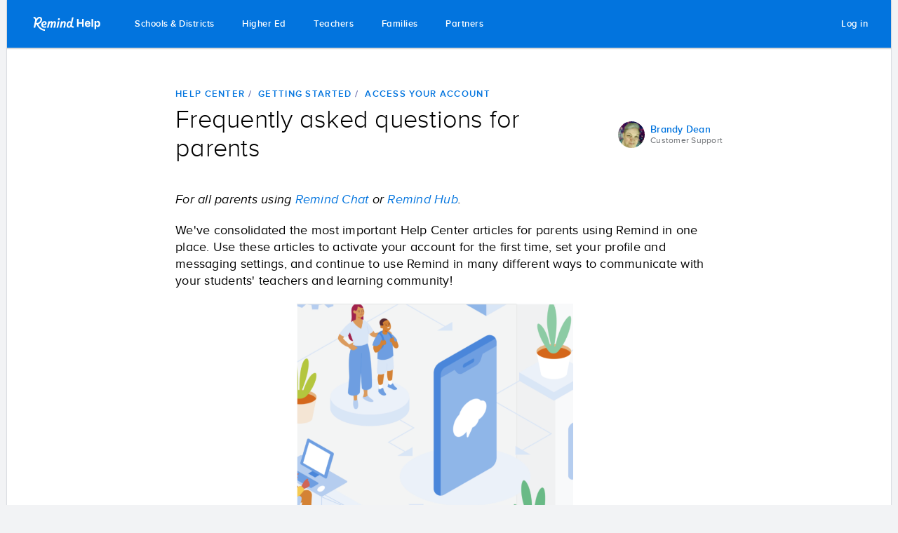

--- FILE ---
content_type: text/html; charset=utf-8
request_url: https://help.remind.com/hc/en-us/articles/4409807883149-Frequently-asked-questions-for-parents
body_size: 10797
content:
<!DOCTYPE html>
<html dir="ltr" lang="en-US">
<head>
  <meta charset="utf-8" />
  <!-- v26880 -->


  <title>Frequently asked questions for parents &ndash; Help Center</title>

  <meta name="csrf-param" content="authenticity_token">
<meta name="csrf-token" content="hc:meta:server:TwIIYQuXpMn46SnasaQZ0e2vfP7kVSYNU7B-pYREU2nvxfGbBLFiKQ7SeXcjkxUOuqEax4Ude922tDQJ2nRZmA">

  <meta name="description" content="For all parents using Remind Chat or Remind Hub. We've consolidated the most important Help Center articles for parents using Remind in..." /><meta property="og:image" content="https://help.remind.com/hc/theming_assets/01HZH8C22RG52E7WV3VQRDQMX4" />
<meta property="og:type" content="website" />
<meta property="og:site_name" content="Help Center" />
<meta property="og:title" content="Frequently asked questions for parents" />
<meta property="og:description" content="For all parents using Remind Chat or Remind Hub.
We've consolidated the most important Help Center articles for parents using Remind in one place. Use these articles to activate your account for th..." />
<meta property="og:url" content="https://help.remind.com/hc/en-us/articles/4409807883149-Frequently-asked-questions-for-parents" />
<link rel="canonical" href="https://help.remind.com/hc/en-us/articles/4409807883149-Frequently-asked-questions-for-parents">
<link rel="alternate" hreflang="en-us" href="https://help.remind.com/hc/en-us/articles/4409807883149-Frequently-asked-questions-for-parents">
<link rel="alternate" hreflang="x-default" href="https://help.remind.com/hc/en-us/articles/4409807883149-Frequently-asked-questions-for-parents">

  <link rel="stylesheet" href="//static.zdassets.com/hc/assets/application-f34d73e002337ab267a13449ad9d7955.css" media="all" id="stylesheet" />
    <!-- Entypo pictograms by Daniel Bruce — www.entypo.com -->
    <link rel="stylesheet" href="//static.zdassets.com/hc/assets/theming_v1_support-e05586b61178dcde2a13a3d323525a18.css" media="all" />
  <link rel="stylesheet" type="text/css" href="/hc/theming_assets/95069/108636/style.css?digest=40518222684173">

  <link rel="icon" type="image/x-icon" href="/hc/theming_assets/01HZH8C28AHNK1SN76PW849ZRK">

    <script src="//static.zdassets.com/hc/assets/jquery-ed472032c65bb4295993684c673d706a.js"></script>
    

  

<meta charset="utf-8">
<meta name="description" content="Find answers to frequently asked questions, including product updates and how-to guides.">
<meta name="author" content="Remind">
<meta property="og:site_name" content="Remind FAQs">
<meta property="og:title" content="FAQs">
<meta property="og:description" content="Find answers to frequently asked questions, including product updates and how-to guides.">
<meta property="og:image" content="https://d3498ple9xfqkw.cloudfront.net/common/logos/1200x630.png">
<meta name="apple-itunes-app" content="app-id=522826277">
<meta name="google-play-app" content="app-id=com.remind101">
<meta name="twitter:card" content="app">
<meta name="twitter:description" content="Remind offers teachers a free, safe and easy-to-use way to connect instantly with students and arents.">
<meta name="twitter:app:name:iphone" content="Remind: Safe Classroom Communication">
<meta name="twitter:app:id:iphone" content="522826277">
<meta name="twitter:app:name:ipad" content="Remind: Safe Classroom Communication">
<meta name="twitter:app:id:ipad" content="522826277">
<meta name="twitter:app:name:googleplay" content="Remind: Free, Safe Messaging">
<meta name="twitter:app:id:googleplay" content="com.remind101">
<meta name="viewport" content="width=device-width, initial-scale=1.0, user-scalable=no">
<meta http-equiv="x-ua-compatible" content="ie=edge">

<link rel="icon" href="$assets-favicon-png">
<link rel="apple-touch-icon" href="//d3498ple9xfqkw.cloudfront.net/common/logos/apple-touch-icon.png">

<script src="/hc/theming_assets/01HZH8BKT2XP5W4GFS3STJF18B"></script>
<script src="https://ajax.googleapis.com/ajax/libs/jquery/3.5.1/jquery.min.js"></script>
  <script type="text/javascript" src="/hc/theming_assets/95069/108636/script.js?digest=40518222684173"></script>
</head>
<body class="">
  
  
  

  <header id="header" class="header header---dark">
  <div class="header--inner">
    <div class="header--container container">
      <div class="header--left">
        <a href="https://help.remind.com" class="header--brand">Remind</a>
        <nav class="header--nav">
          <a href="https://www.remind.com/plans" class="header--nav--item header--nav--link">Schools & Districts</a>
          <a href="https://www.remind.com/higher-education" class="header--nav--item header--nav--link">Higher Ed</a>
          <a href="https://www.remind.com/teachers" class="header--nav--item header--nav--link">Teachers</a>
          <a href="https://www.remind.com/families" class="header--nav--item header--nav--link">Families</a>
          <a href="https://www.remind.com/partners" class="header--nav--item header--nav--link">Partners</a>
        </nav>
      </div>
      <nav class="header--auth-nav">
        <div class="search-container">
          <svg class="search-icon" viewBox="0 0 18 18" fill="none" xmlns="http://www.w3.org/2000/svg">
            <path fill-rule="evenodd" clip-rule="evenodd" d="M7.66699 13.6667C10.9807 13.6667 13.667 10.9805 13.667 7.66675C13.667 4.35304 10.9807 1.66675 7.66699 1.66675C4.35328 1.66675 1.66699 4.35304 1.66699 7.66675C1.66699 10.9805 4.35328 13.6667 7.66699 13.6667Z" stroke="#656565" stroke-width="1.5" stroke-linecap="round" stroke-linejoin="round" />
            <path d="M16.334 16.3335L12.334 12.3335" stroke="#656565" stroke-width="1.5" stroke-linecap="round" stroke-linejoin="round" />
          </svg>

        	<form role="search" class="search" data-search="" data-instant="true" autocomplete="off" action="/hc/en-us/search" accept-charset="UTF-8" method="get"><input type="hidden" name="utf8" value="&#x2713;" autocomplete="off" /><input type="search" name="query" id="query" placeholder="Type your question" autocomplete="off" aria-label="Type your question" /></form>
        </div>
        <a href="https://www.remind.com/classes/" class="header--sign-in-btn header--auth-nav--item btn btn---white btn---text btn---s">Log in</a>
        
      </nav>
    </div>
  </div>
  
  <!-- Start of Async Drift Code -->
<script>
"use strict";

!function() {
  var t = window.driftt = window.drift = window.driftt || [];
  if (!t.init) {
    if (t.invoked) return void (window.console && console.error && console.error("Drift snippet included twice."));
    t.invoked = !0, t.methods = [ "identify", "config", "track", "reset", "debug", "show", "ping", "page", "hide", "off", "on" ], 
    t.factory = function(e) {
      return function() {
        var n = Array.prototype.slice.call(arguments);
        return n.unshift(e), t.push(n), t;
      };
    }, t.methods.forEach(function(e) {
      t[e] = t.factory(e);
    }), t.load = function(t) {
      var e = 3e5, n = Math.ceil(new Date() / e) * e, o = document.createElement("script");
      o.type = "text/javascript", o.async = !0, o.crossorigin = "anonymous", o.src = "https://js.driftt.com/include/" + n + "/" + t + ".js";
      var i = document.getElementsByTagName("script")[0];
      i.parentNode.insertBefore(o, i);
    };
  }
}();
drift.SNIPPET_VERSION = '0.3.1';
drift.load('87z8gftie3cy');
</script>
<!-- End of Async Drift Code -->
</header>


  <main role="main">
    



<div class="content default-layout" style="display:none">
  <div class="container">
    <article class="help--article container container---m">
      <header class="help--article--header">
        <div id="breadcrumbs" class="help--breadcrumbs">
          <ol class="breadcrumbs">
  
    <li title="Help Center">
      
        <a href="/hc/en-us">Help Center</a>
      
    </li>
  
    <li title="Getting started">
      
        <a href="/hc/en-us/categories/201284943-Getting-started">Getting started</a>
      
    </li>
  
    <li title="Access your account">
      
        <a href="/hc/en-us/sections/360000568379-Access-your-account">Access your account</a>
      
    </li>
  
</ol>

        </div>
        <div class="help--article--title-author">
          <h1 class="help--article--title">Frequently asked questions for parents</h1>
          <div class="help--article--author-wrap">
            <div class="help--article--author icon-module icon-module---centered">
              
                  <div class="help--article--author--avatar icon-module--icon">
                    <img src="https://help.remind.com/system/photos/360899037852/B-ProfilePic-2.png" alt="Avatar">
                  </div>
                  <div class="icon-module--body">
                    <a href="" class="help--article--author--name">Brandy Dean</a>
                    <div class="help--article--author--meta">Customer Support</div>
                  </div>
              
            </div>
          </div>
        </div>
      </header>
      <div class="help--article--copy">
        <p><em><span class="wysiwyg-font-size-medium">For all parents using <a href="https://www.remind.com/teachers" target="_blank" rel="noopener">Remind Chat</a> or <a href="https://www.remind.com/schools-districts" target="_blank" rel="noopener">Remind Hub</a>.</span></em></p>
<p><span class="wysiwyg-font-size-medium">We've consolidated the most important Help Center articles for parents using Remind in one place. Use these articles to activate your account for the first time, set your profile and messaging settings, and continue to use Remind in many different ways to communicate with your students' teachers and learning community!&nbsp;</span></p>
<p class="wysiwyg-text-align-left">&nbsp; &nbsp; &nbsp; &nbsp; &nbsp; &nbsp; &nbsp; &nbsp; &nbsp; &nbsp; &nbsp; &nbsp; &nbsp; &nbsp; &nbsp; &nbsp; &nbsp;<a href="/hc/article_attachments/4409806514445" target="_self"><img src="/hc/article_attachments/4409807809293" alt="Screen_Shot_2021-09-22_at_9.14.06_AM.png" width="394" height="372" /></a></p>
<table style="border-collapse: collapse; width: 100%; height: 391px;" border="1">
<tbody>
<tr style="height: 32px;">
<td style="width: 50%; border-color: black; height: 32px;">
<h2>Common Questions&nbsp;</h2>
</td>
<td style="width: 50%; border-color: black; height: 32px;">
<h2><span class="s1">Help Center Article</span></h2>
</td>
</tr>
<tr style="height: 42px;">
<td style="width: 50%; height: 42px;">
<h3><span class="wysiwyg-font-size-large">How</span><span class="wysiwyg-font-size-medium wysiwyg-font-size-large"> do I log in to my parent account?</span></h3>
</td>
<td style="width: 50%; height: 42px;">
<p><span class="s1"><a href="https://help.remind.com/hc/en-us/articles/4407871430925-How-do-I-access-the-parent-account-my-child-s-school-created-for-me-" target="_blank" rel="noopener">Access the parent account your child's school created for you</a></span></p>
</td>
</tr>
<tr style="height: 42px;">
<td style="width: 50%; height: 42px;">
<h3><span class="wysiwyg-font-size-medium wysiwyg-font-size-large">How do I merge my old and new Remind accounts?</span></h3>
</td>
<td style="width: 50%; height: 42px;">
<p><span class="s1"><a href="https://help.remind.com/hc/en-us/articles/360000633160-Combine-multiple-Remind-accounts" target="_blank" rel="noopener">Merge duplicate accounts</a></span></p>
</td>
</tr>
<tr style="height: 21px;">
<td style="width: 50%; height: 21px;">
<h3><span class="wysiwyg-font-size-medium wysiwyg-font-size-large">How can I join a class?</span></h3>
</td>
<td style="width: 50%; height: 21px;">
<p><span class="s1"><a href="https://help.remind.com/hc/en-us/articles/203179887-Join-a-class" target="_blank" rel="noopener">The four main ways to join a class</a></span></p>
</td>
</tr>
<tr style="height: 21px;">
<td style="width: 50%; height: 21px;">
<h3><span class="wysiwyg-font-size-medium wysiwyg-font-size-large">How do I send a message?</span></h3>
</td>
<td style="width: 50%; height: 21px;">
<p><span class="s1"><a href="https://help.remind.com/hc/en-us/articles/360019094320-New-Composer" target="_blank" rel="noopener">Using the message composer</a></span></p>
</td>
</tr>
<tr style="height: 21px;">
<td style="width: 50%; height: 21px;">
<h3><span class="wysiwyg-font-size-medium wysiwyg-font-size-large">How do I receive messages via text?</span></h3>
</td>
<td style="width: 50%; height: 21px;">
<p><span class="s1"><a href="https://help.remind.com/hc/en-us/articles/204430265-What-Remind-texts-look-like" target="_blank" rel="noopener">What Remind texts look like</a></span></p>
</td>
</tr>
<tr style="height: 42px;">
<td style="width: 50%; height: 42px;">
<h3><span class="wysiwyg-font-size-medium wysiwyg-font-size-large">How do I update my phone number or email address?</span></h3>
</td>
<td style="width: 50%; height: 42px;">
<p><span class="s1"><a href="https://help.remind.com/hc/en-us/articles/206430755-How-do-I-change-my-message-notifications-" target="_blank" rel="noopener">Change your notification preferences</a></span></p>
</td>
</tr>
<tr style="height: 42px;">
<td style="width: 50%; height: 42px;">
<h3><span class="wysiwyg-font-size-medium wysiwyg-font-size-large">How can I add a profile picture and change my name?</span></h3>
</td>
<td style="width: 50%; height: 42px;">
<p><span class="s1"><a href="https://help.remind.com/hc/en-us/articles/202166066-How-do-I-add-a-profile-photo-and-edit-my-name-" target="_blank" rel="noopener">Add a profile photo and edit personal information</a></span></p>
</td>
</tr>
<tr style="height: 42px;">
<td style="width: 50%; height: 42px;">
<h3><span class="wysiwyg-font-size-medium wysiwyg-font-size-large">How can I receive messages in another language?</span></h3>
</td>
<td style="width: 50%; height: 42px;">
<p><span class="s1"><a href="https://help.remind.com/hc/en-us/articles/360056731312" target="_blank" rel="noopener">Receive messages in another language</a></span></p>
</td>
</tr>
<tr>
<td style="width: 50%;">
<h3><strong><span class="wysiwyg-font-size-medium wysiwyg-font-size-large">How do I connect to a student's account?</span></strong></h3>
</td>
<td style="width: 50%;">
<p><a href="/hc/en-us/articles/115000334330" target="_blank" rel="noopener"><span class="s1">Link to a student's account</span></a></p>
</td>
</tr>
<tr style="height: 42px;">
<td style="width: 50%; height: 42px;">
<h3><span class="wysiwyg-font-size-medium wysiwyg-font-size-large">Where can I find more resources?</span></h3>
</td>
<td style="width: 50%; height: 42px;">
<p><span class="s1"><a href="https://help.remind.com/hc/en-us" target="_blank" rel="noopener">Remind Help Center</a></span></p>
</td>
</tr>
</tbody>
</table>
<p class="wysiwyg-text-align-center"><a href="/hc/article_attachments/4409806514445" target="_self">&nbsp;</a></p>
            
              <div class="article-votes">
                <span class="article-votes-question" id="article-votes-label">Was this article helpful?</span>
                <div class="article-votes-controls" role="group" aria-labelledby="article-votes-label">
                  <a class="btn btn---primary btn---s article-vote article-vote-up" data-helper="vote" data-item="article" data-type="up" data-id="4409807883149" data-upvote-count="10" data-vote-count="92" data-vote-sum="-72" data-vote-url="/hc/en-us/articles/4409807883149/vote" data-value="null" data-label="10 out of 92 found this helpful" data-selected-class="button-primary" aria-selected="false" role="radio" rel="nofollow" title="Yes" href="#">
                    <svg width="17" height="13" viewBox="0 0 17 13" fill="none" xmlns="http://www.w3.org/2000/svg">
                      <path d="M1 6.5L5.5 11L15.5 1" stroke="#494949" stroke-width="2" />
                    </svg>
                    Yes
                  </a>
                  <a class="btn btn---primary btn---s article-vote article-vote-down" data-helper="vote" data-item="article" data-type="down" data-id="4409807883149" data-upvote-count="10" data-vote-count="92" data-vote-sum="-72" data-vote-url="/hc/en-us/articles/4409807883149/vote" data-value="null" data-label="10 out of 92 found this helpful" data-selected-class="button-primary" aria-selected="false" role="radio" rel="nofollow" title="No" href="#">
                    <svg width="12" height="12" viewBox="0 0 12 12" fill="none" xmlns="http://www.w3.org/2000/svg">
                      <path fill-rule="evenodd" clip-rule="evenodd" d="M7.12132 6.00008L11.4142 1.70718L10 0.292969L5.70711 4.58586L1.41421 0.292969L1.78814e-07 1.70718L4.29289 6.00008L0 10.293L1.41421 11.7072L5.70711 7.41429L10 11.7072L11.4142 10.293L7.12132 6.00008Z" fill="#494949" />
                    </svg>
                    No
                  </a>
                </div>
                <small class="article-votes-count">
                  <span class="article-vote-label" data-helper="vote" data-item="article" data-type="label" data-id="4409807883149" data-upvote-count="10" data-vote-count="92" data-vote-sum="-72" data-vote-url="/hc/en-us/articles/4409807883149/vote" data-value="null" data-label="10 out of 92 found this helpful">10 out of 92 found this helpful</span>
                </small>
              </div>
            
            <div class="article-feedback-form">
              <div id="feedback-loader">
              </div>
              <form>
                <p>Why wasn’t this article helpful?</p>
                <textarea maxlength="312" placeholder="Tell us your feedback."></textarea>
                <input type="button" class="disabled" value="Submit" />
                <img id="feedback-loader" src="/hc/theming_assets/01HZH8BKGMWDTQ7PWTJDPKN92B" alt="Loader" />
              </form>
            </div>
          </div>
      <section class="section blue row article-bottom">
        <div class="container">
          
  <section class="related-articles">
    
      <h3 class="related-articles-title">Related articles</h3>
    
    <ul>
      
        <li>
          <a href="/hc/en-us/related/click?data=BAh7CjobZGVzdGluYXRpb25fYXJ0aWNsZV9pZGkEb0ccDDoYcmVmZXJyZXJfYXJ0aWNsZV9pZGwrCI1LCL0CBDoLbG9jYWxlSSIKZW4tdXMGOgZFVDoIdXJsSSI%2BL2hjL2VuLXVzL2FydGljbGVzLzIwMzE3OTg4Ny1Ib3ctZG8tSS1qb2luLWEtUmVtaW5kLWNsYXNzBjsIVDoJcmFua2kG--9285b7dd6b091fe2beab62d802e817727352f90d" rel="nofollow">How do I join a Remind class?</a>
        </li>
      
        <li>
          <a href="/hc/en-us/related/click?data=[base64]" rel="nofollow">How do I access my parent account?</a>
        </li>
      
        <li>
          <a href="/hc/en-us/related/click?data=[base64]%3D--355871dfcb7564aca7b61a38c9e8fa45aad658d6" rel="nofollow">What Remind texts look like</a>
        </li>
      
        <li>
          <a href="/hc/en-us/related/click?data=[base64]%3D--1e7489cc017fccc3accd62ae45d806fced169aaf" rel="nofollow">How do I connect a parent account to a child&#39;s account?</a>
        </li>
      
        <li>
          <a href="/hc/en-us/related/click?data=BAh7CjobZGVzdGluYXRpb25fYXJ0aWNsZV9pZGkEI%[base64]" rel="nofollow">How do I change my notification preferences?</a>
        </li>
      
    </ul>
  </section>


        </div>
      </section>
      <footer class="help--footer">
        <div class="container container---m">
          <div class="help--search">
            <form role="search" class="search" data-search="" action="/hc/en-us/search" accept-charset="UTF-8" method="get"><input type="hidden" name="utf8" value="&#x2713;" autocomplete="off" /><input type="search" name="query" id="query" placeholder="Search" aria-label="Search" />
<input type="submit" name="commit" value="Search" /></form>
            <button class="help--search--submit-btn" aria-label="Submit">
              <i class="remicon---search" aria-hidden="true"></i>
            </button>
          </div>
      </div>
    </article>
  </div>
  <section class="section blue row">
    <div class="container">
      <div class="container container---m">
        <div class="columns columns---loose">
          <div class="column---1-2 column---mobile-1 row---mobile">
            
  <section class="related-articles">
    
      <h3 class="related-articles-title">Related articles</h3>
    
    <ul>
      
        <li>
          <a href="/hc/en-us/related/click?data=BAh7CjobZGVzdGluYXRpb25fYXJ0aWNsZV9pZGkEb0ccDDoYcmVmZXJyZXJfYXJ0aWNsZV9pZGwrCI1LCL0CBDoLbG9jYWxlSSIKZW4tdXMGOgZFVDoIdXJsSSI%2BL2hjL2VuLXVzL2FydGljbGVzLzIwMzE3OTg4Ny1Ib3ctZG8tSS1qb2luLWEtUmVtaW5kLWNsYXNzBjsIVDoJcmFua2kG--9285b7dd6b091fe2beab62d802e817727352f90d" rel="nofollow">How do I join a Remind class?</a>
        </li>
      
        <li>
          <a href="/hc/en-us/related/click?data=[base64]" rel="nofollow">How do I access my parent account?</a>
        </li>
      
        <li>
          <a href="/hc/en-us/related/click?data=[base64]%3D--355871dfcb7564aca7b61a38c9e8fa45aad658d6" rel="nofollow">What Remind texts look like</a>
        </li>
      
        <li>
          <a href="/hc/en-us/related/click?data=[base64]%3D--1e7489cc017fccc3accd62ae45d806fced169aaf" rel="nofollow">How do I connect a parent account to a child&#39;s account?</a>
        </li>
      
        <li>
          <a href="/hc/en-us/related/click?data=BAh7CjobZGVzdGluYXRpb25fYXJ0aWNsZV9pZGkEI%[base64]" rel="nofollow">How do I change my notification preferences?</a>
        </li>
      
    </ul>
  </section>


          </div>
          <div class="column---1-2 column---mobile-1">
            <div data-recent-articles></div>
          </div>
        </div>
      </div>
    </div>
  </section>
  <footer class="help--footer">
    <div class="container container---m">
      <div class="help--search">
        <form role="search" class="search" data-search="" action="/hc/en-us/search" accept-charset="UTF-8" method="get"><input type="hidden" name="utf8" value="&#x2713;" autocomplete="off" /><input type="search" name="query" id="query" placeholder="Search" aria-label="Search" />
<input type="submit" name="commit" value="Search" /></form>
        <button class="help--search--submit-btn" aria-label="Submit">
          <i class="remicon---search" aria-hidden="true"></i>
        </button>
      </div>
      <p>
        Can’t find what you’re looking for?
        <a href="https://help.remind.com/hc/en-us/requests/new?ticket_form_id=75133">Get in touch!</a>
      </p>
    </div>
  </footer>
</div>








<div class="tutor--article--container" style="display:none">
  <header class="tutor--article--header">
    <div class="container">
      <div id="breadcrumbs" class="help--breadcrumbs">
        <ol class="breadcrumbs">
  
    <li title="Help Center">
      
        <a href="/hc/en-us">Help Center</a>
      
    </li>
  
    <li title="Getting started">
      
        <a href="/hc/en-us/categories/201284943-Getting-started">Getting started</a>
      
    </li>
  
    <li title="Access your account">
      
        <a href="/hc/en-us/sections/360000568379-Access-your-account">Access your account</a>
      
    </li>
  
</ol>

      </div>
      <h1 class="help--article--title">Frequently asked questions for parents</h1>
      <div class="help--article--author icon-module icon-module---centered">
        
            <div class="help--article--author--avatar icon-module--icon">
              <img src="https://help.remind.com/system/photos/360899037852/B-ProfilePic-2.png" alt="Avatar">
            </div>
            <div class="icon-module--body">
              <a href="" class="help--article--author--name">Brandy Dean</a>
              <div class="help--article--author--meta">Customer Support</div>
            </div>
        
      </div>
    </div>
  </header>
  <div class="content tutor-cat-article">
    <article class="tutor-article-header">
      <div class="container">
        <div class="article-layout">
          <div id="content-desktop" class="article-sidebar">
            <div class="article-toc">
              <nav></nav>
            </div>
          </div>
          <div class="help--article--copy">
            <p><em><span class="wysiwyg-font-size-medium">For all parents using <a href="https://www.remind.com/teachers" target="_blank" rel="noopener">Remind Chat</a> or <a href="https://www.remind.com/schools-districts" target="_blank" rel="noopener">Remind Hub</a>.</span></em></p>
<p><span class="wysiwyg-font-size-medium">We've consolidated the most important Help Center articles for parents using Remind in one place. Use these articles to activate your account for the first time, set your profile and messaging settings, and continue to use Remind in many different ways to communicate with your students' teachers and learning community!&nbsp;</span></p>
<p class="wysiwyg-text-align-left">&nbsp; &nbsp; &nbsp; &nbsp; &nbsp; &nbsp; &nbsp; &nbsp; &nbsp; &nbsp; &nbsp; &nbsp; &nbsp; &nbsp; &nbsp; &nbsp; &nbsp;<a href="/hc/article_attachments/4409806514445" target="_self"><img src="/hc/article_attachments/4409807809293" alt="Screen_Shot_2021-09-22_at_9.14.06_AM.png" width="394" height="372" /></a></p>
<table style="border-collapse: collapse; width: 100%; height: 391px;" border="1">
<tbody>
<tr style="height: 32px;">
<td style="width: 50%; border-color: black; height: 32px;">
<h2>Common Questions&nbsp;</h2>
</td>
<td style="width: 50%; border-color: black; height: 32px;">
<h2><span class="s1">Help Center Article</span></h2>
</td>
</tr>
<tr style="height: 42px;">
<td style="width: 50%; height: 42px;">
<h3><span class="wysiwyg-font-size-large">How</span><span class="wysiwyg-font-size-medium wysiwyg-font-size-large"> do I log in to my parent account?</span></h3>
</td>
<td style="width: 50%; height: 42px;">
<p><span class="s1"><a href="https://help.remind.com/hc/en-us/articles/4407871430925-How-do-I-access-the-parent-account-my-child-s-school-created-for-me-" target="_blank" rel="noopener">Access the parent account your child's school created for you</a></span></p>
</td>
</tr>
<tr style="height: 42px;">
<td style="width: 50%; height: 42px;">
<h3><span class="wysiwyg-font-size-medium wysiwyg-font-size-large">How do I merge my old and new Remind accounts?</span></h3>
</td>
<td style="width: 50%; height: 42px;">
<p><span class="s1"><a href="https://help.remind.com/hc/en-us/articles/360000633160-Combine-multiple-Remind-accounts" target="_blank" rel="noopener">Merge duplicate accounts</a></span></p>
</td>
</tr>
<tr style="height: 21px;">
<td style="width: 50%; height: 21px;">
<h3><span class="wysiwyg-font-size-medium wysiwyg-font-size-large">How can I join a class?</span></h3>
</td>
<td style="width: 50%; height: 21px;">
<p><span class="s1"><a href="https://help.remind.com/hc/en-us/articles/203179887-Join-a-class" target="_blank" rel="noopener">The four main ways to join a class</a></span></p>
</td>
</tr>
<tr style="height: 21px;">
<td style="width: 50%; height: 21px;">
<h3><span class="wysiwyg-font-size-medium wysiwyg-font-size-large">How do I send a message?</span></h3>
</td>
<td style="width: 50%; height: 21px;">
<p><span class="s1"><a href="https://help.remind.com/hc/en-us/articles/360019094320-New-Composer" target="_blank" rel="noopener">Using the message composer</a></span></p>
</td>
</tr>
<tr style="height: 21px;">
<td style="width: 50%; height: 21px;">
<h3><span class="wysiwyg-font-size-medium wysiwyg-font-size-large">How do I receive messages via text?</span></h3>
</td>
<td style="width: 50%; height: 21px;">
<p><span class="s1"><a href="https://help.remind.com/hc/en-us/articles/204430265-What-Remind-texts-look-like" target="_blank" rel="noopener">What Remind texts look like</a></span></p>
</td>
</tr>
<tr style="height: 42px;">
<td style="width: 50%; height: 42px;">
<h3><span class="wysiwyg-font-size-medium wysiwyg-font-size-large">How do I update my phone number or email address?</span></h3>
</td>
<td style="width: 50%; height: 42px;">
<p><span class="s1"><a href="https://help.remind.com/hc/en-us/articles/206430755-How-do-I-change-my-message-notifications-" target="_blank" rel="noopener">Change your notification preferences</a></span></p>
</td>
</tr>
<tr style="height: 42px;">
<td style="width: 50%; height: 42px;">
<h3><span class="wysiwyg-font-size-medium wysiwyg-font-size-large">How can I add a profile picture and change my name?</span></h3>
</td>
<td style="width: 50%; height: 42px;">
<p><span class="s1"><a href="https://help.remind.com/hc/en-us/articles/202166066-How-do-I-add-a-profile-photo-and-edit-my-name-" target="_blank" rel="noopener">Add a profile photo and edit personal information</a></span></p>
</td>
</tr>
<tr style="height: 42px;">
<td style="width: 50%; height: 42px;">
<h3><span class="wysiwyg-font-size-medium wysiwyg-font-size-large">How can I receive messages in another language?</span></h3>
</td>
<td style="width: 50%; height: 42px;">
<p><span class="s1"><a href="https://help.remind.com/hc/en-us/articles/360056731312" target="_blank" rel="noopener">Receive messages in another language</a></span></p>
</td>
</tr>
<tr>
<td style="width: 50%;">
<h3><strong><span class="wysiwyg-font-size-medium wysiwyg-font-size-large">How do I connect to a student's account?</span></strong></h3>
</td>
<td style="width: 50%;">
<p><a href="/hc/en-us/articles/115000334330" target="_blank" rel="noopener"><span class="s1">Link to a student's account</span></a></p>
</td>
</tr>
<tr style="height: 42px;">
<td style="width: 50%; height: 42px;">
<h3><span class="wysiwyg-font-size-medium wysiwyg-font-size-large">Where can I find more resources?</span></h3>
</td>
<td style="width: 50%; height: 42px;">
<p><span class="s1"><a href="https://help.remind.com/hc/en-us" target="_blank" rel="noopener">Remind Help Center</a></span></p>
</td>
</tr>
</tbody>
</table>
<p class="wysiwyg-text-align-center"><a href="/hc/article_attachments/4409806514445" target="_self">&nbsp;</a></p>
            
              <div class="article-votes">
                <span class="article-votes-question" id="article-votes-label">Was this article helpful?</span>
                <div class="article-votes-controls" role="group" aria-labelledby="article-votes-label">
                  <a class="btn btn---primary btn---s article-vote article-vote-up" data-helper="vote" data-item="article" data-type="up" data-id="4409807883149" data-upvote-count="10" data-vote-count="92" data-vote-sum="-72" data-vote-url="/hc/en-us/articles/4409807883149/vote" data-value="null" data-label="10 out of 92 found this helpful" data-selected-class="button-primary" aria-selected="false" role="radio" rel="nofollow" title="Yes" href="#">
                    <svg width="17" height="13" viewBox="0 0 17 13" fill="none" xmlns="http://www.w3.org/2000/svg">
                      <path d="M1 6.5L5.5 11L15.5 1" stroke="#494949" stroke-width="2" />
                    </svg>
                    Yes
                  </a>
                  <a class="btn btn---primary btn---s article-vote article-vote-down" data-helper="vote" data-item="article" data-type="down" data-id="4409807883149" data-upvote-count="10" data-vote-count="92" data-vote-sum="-72" data-vote-url="/hc/en-us/articles/4409807883149/vote" data-value="null" data-label="10 out of 92 found this helpful" data-selected-class="button-primary" aria-selected="false" role="radio" rel="nofollow" title="No" href="#">
                    <svg width="12" height="12" viewBox="0 0 12 12" fill="none" xmlns="http://www.w3.org/2000/svg">
                      <path fill-rule="evenodd" clip-rule="evenodd" d="M7.12132 6.00008L11.4142 1.70718L10 0.292969L5.70711 4.58586L1.41421 0.292969L1.78814e-07 1.70718L4.29289 6.00008L0 10.293L1.41421 11.7072L5.70711 7.41429L10 11.7072L11.4142 10.293L7.12132 6.00008Z" fill="#494949" />
                    </svg>
                    No
                  </a>
                </div>
                <small class="article-votes-count">
                  <span class="article-vote-label" data-helper="vote" data-item="article" data-type="label" data-id="4409807883149" data-upvote-count="10" data-vote-count="92" data-vote-sum="-72" data-vote-url="/hc/en-us/articles/4409807883149/vote" data-value="null" data-label="10 out of 92 found this helpful">10 out of 92 found this helpful</span>
                </small>
              </div>
            
            <div class="article-feedback-form">
              <div id="feedback-loader">
              </div>
              <form>
                <p>Why wasn’t this article helpful?</p>
                <textarea maxlength="312" placeholder="Tell us your feedback."></textarea>
                <input type="button" class="disabled" value="Submit" />
                <img id="feedback-loader" src="/hc/theming_assets/01HZH8BKGMWDTQ7PWTJDPKN92B" alt="Loader" />
              </form>
            </div>
          </div>
        </div>
      </div>
      <section class="section blue row article-bottom">
        <div class="container">
          
  <section class="related-articles">
    
      <h3 class="related-articles-title">Related articles</h3>
    
    <ul>
      
        <li>
          <a href="/hc/en-us/related/click?data=BAh7CjobZGVzdGluYXRpb25fYXJ0aWNsZV9pZGkEb0ccDDoYcmVmZXJyZXJfYXJ0aWNsZV9pZGwrCI1LCL0CBDoLbG9jYWxlSSIKZW4tdXMGOgZFVDoIdXJsSSI%2BL2hjL2VuLXVzL2FydGljbGVzLzIwMzE3OTg4Ny1Ib3ctZG8tSS1qb2luLWEtUmVtaW5kLWNsYXNzBjsIVDoJcmFua2kG--9285b7dd6b091fe2beab62d802e817727352f90d" rel="nofollow">How do I join a Remind class?</a>
        </li>
      
        <li>
          <a href="/hc/en-us/related/click?data=[base64]" rel="nofollow">How do I access my parent account?</a>
        </li>
      
        <li>
          <a href="/hc/en-us/related/click?data=[base64]%3D--355871dfcb7564aca7b61a38c9e8fa45aad658d6" rel="nofollow">What Remind texts look like</a>
        </li>
      
        <li>
          <a href="/hc/en-us/related/click?data=[base64]%3D--1e7489cc017fccc3accd62ae45d806fced169aaf" rel="nofollow">How do I connect a parent account to a child&#39;s account?</a>
        </li>
      
        <li>
          <a href="/hc/en-us/related/click?data=BAh7CjobZGVzdGluYXRpb25fYXJ0aWNsZV9pZGkEI%[base64]" rel="nofollow">How do I change my notification preferences?</a>
        </li>
      
    </ul>
  </section>


        </div>
      </section>
      <footer class="help--footer">
        <div class="container container---m">
          <div class="help--search">
            <form role="search" class="search" data-search="" action="/hc/en-us/search" accept-charset="UTF-8" method="get"><input type="hidden" name="utf8" value="&#x2713;" autocomplete="off" /><input type="search" name="query" id="query" placeholder="Search" aria-label="Search" />
<input type="submit" name="commit" value="Search" /></form>
            <button class="help--search--submit-btn" aria-label="Submit">
              <i class="remicon---search" aria-hidden="true"></i>
            </button>
          </div>
          <p>
            Can’t find what you’re looking for?
            <a href="https://help.remind.com/hc/en-us/requests/new?ticket_form_id=75133">Get in touch!</a>
          </p>
        </div>
      </footer>
    </article>
  </div>
    <div class="request-callout-module no-margin">
      <div class="container">
        <h3>Reach out to us directly</h3>
        <p>Still can’t find what you’re looking for? Send us a message and<br/> we’ll get back to you as soon as possible.</p>
        <a href="#" class="btn btn---primary">Contact us</a>
      </div>
    </div>
  </div>
    



<script>
/*Execute the magnify function:*/
/*magnify("myimage", 3);*/
/*Specify the id of the image, and the strength of the magnifier glass:*/
  
    var acc = document.getElementsByClassName("accordion");
var i;

for (i = 0; i < acc.length; i++) {
  acc[i].addEventListener("click", function() {
    /* Toggle between adding and removing the "active" class,
    to highlight the button that controls the panel */
    this.classList.toggle("active");

    /* Toggle between hiding and showing the active panel */
    var panel = this.nextElementSibling;
    if (panel.style.display === "block") {
      panel.style.display = "none";
    } else {
      panel.style.display = "block";
    }
  });
}
</script>




<script type="text/javascript">

  
 		 /* @INDEX Tutor and coaches category ID #4413838243213 #4413833073677 */

    /* Apply Tutoring theme only to tutoring articles --------------------------------------------------------- */
    var thisCat = $('.breadcrumbs li:nth-of-type(2) a').attr('href');
      
    function contains(target, pattern){
      var value = 0;
      pattern.forEach(function(word){
        value = value + target.includes(word);
      });
      return (value === 1)
    }
      
    // Change contact link based on category
    if (contains(thisCat,['4413838243213']) == true) {
  		$('.request-callout-module .btn').attr('href','https://www.remind.com/tutoring/help/form');
    }
    if (contains(thisCat,['4413833073677']) == true) {
  		$('.request-callout-module .btn').attr('href','https://www.remind.com/tutoring/coach_help/form');
    }
      
  	
    if (contains(thisCat,['4413838243213','4413833073677']) == true) {
      
      // Show header search
      $('#header .search-container').show();
			$('body').addClass('header-search');
      
      // Load the layout
      $('.default-layout').remove();
      $('.tutor--article--container').show();

      /* Table of contents for Articles --------------------------------------------------------- */

      if ($('.tutor--article--container .help--article--copy').length > 0) {

        var articleSectionsNav = '';

        // Give all h1s a class name
        $('.help--article--copy h1').addClass('anchor-link');

        // Build the menu based on h1 tags
        $('.help--article--copy h1').each(function() {
          // update anchor with title ID
          var thisTitle = $(this).text();
          var thisTitleText = $(this).text();
          thisTitle = thisTitle.replace(/[^a-z0-9\s]/gi, '');
          thisTitle = thisTitle.replace(/\s+/g, '-');
          thisTitle = thisTitle.toLowerCase();

          // update ID
          $(this).attr('id', thisTitle);

          // Insert the link into the table of contents
          articleSectionsNav = "<a href='#" + thisTitle + "'>" + thisTitleText + "</a>";
          $(articleSectionsNav).appendTo('.article-toc nav');
      
          // Highlight the first section
          $('.article-toc a:first-of-type').addClass('active');
        });


        // On scroll follow the article content sections nav 
        function clearNavActive() {
          $('.article-toc a').removeClass('active');
        }

        $(window).scroll(function() {
          var sections = $('.anchor-link');

          var Scroll = $(window).scrollTop() + 1;

          // Create variables for the sections
          $(sections).each(function(i) {
            var targetName = $(this).attr('id');
            if (Scroll >= $(this).offset().top - 350) {
              clearNavActive();
              $(".article-toc a[href='#" + targetName + "']").addClass("active");
            }
          });
        });

        // Smooth scroll 

        $('.article-toc a').click(function(e) {
          e.preventDefault();
          var target = $(this).attr('href');
          $('.article-toc a').removeClass('active');
          $(this).addClass('active');

          $('html, body').animate({
            scrollTop: $(target).offset().top - 96
          }, 400);
        });
      }

      /* END Table of contents for Articles --------------------------------------------------------- */

      /* Article vote feedback --------------------------------------------------------- */

      // When marked up or down, show form
			
      // Marked No
      $('.article-votes-controls .article-vote-down').bind('click', function(e) {
      	e.preventDefault();
        $('.form-feedback-message').remove();
        $('.article-feedback-form').slideToggle();
      });
  
    // Marked Yes

      $('.article-votes-controls .article-vote-up').bind('click', function(e) {
        e.preventDefault();
        $('.article-feedback-form').slideUp();
        $('.form-feedback-message').remove();
        $('<div class="form-feedback-message"><h4>Thank you for your feedback!</h4></div>').insertBefore('.article-feedback-form').slideDown();
        $("#feedback-loader").hide();
      });

      // Once there is at least one selection, allow submission
      $('.article-feedback-form textarea').on('keyup focus change blur', function() {
        // And if comment not blank
        if ($('.article-feedback-form textarea').val() != "") {
          $('.article-feedback-form input[type="button"]').removeClass('disabled');
        }

      });

      // On comment

      $('.article-feedback-form input[type="button"]').bind('click', function(e) {
          e.preventDefault();
          //console.log('submit click');

          // Show sending message
          $('.article-feedback-form').addClass('sending');

          // Prepare ticket content
          var articleTitle = $('.help--article--title').text();
          var articleURL = window.location.href;
          var articleFeedbackType = $('.article-vote[aria-selected="true"]').text().trim(' ');
      
          // Change positive / negative text
          if(articleFeedbackType == "Yes"){
            articleFeedbackType = "Positive";
          }
          if(articleFeedbackType == "No"){
            articleFeedbackType = "Negative";
          }

          // Feedback body
          var articleComment = $('.article-feedback-form textarea').val();

          // Debugging only
          console.log('Title: ' + articleTitle);
          console.log('URL: ' + articleURL);
          console.log('Comment: ' + articleComment);

          console.log(articleComment);

          // Text for the ticket
          var obj = {
            "request": {
              "requester": {
                "name": "Tutoring Feedback",
                "email": "tutoring-feedback@remind101.com"
              },
              "assignee_id": 377644269399,
              "ticket_form_id": 360003522872,
              "subject": articleFeedbackType + ' - ' + articleTitle,
              "comment": {
                "body": "**Article Feedback for:**\n" + articleTitle + "\n" + articleURL + "\n\n" + "**Comment:**\n" + articleComment
              },
              "custom_fields": [
                { 
                  "id": 24248323,
                  "value": "Admin"
                },
                {
                  "id": 360017653580,
                  "value": "c_general_question"
                },
                {
                  "id": 360047195071,
                  "value": "reschedule_session_-_other"
                }
              ]
            }
          };

          // Create the ticket

          // Debugging only
          console.log(obj);

          // Now create the request

          $.ajax({
              url: "//remind101.zendesk.com/api/v2/users/me.json",
              type: 'GET',
              contentType: "application/json",
              dataType: 'json',

              success: function(result) {
                console.log(result);
                var csrfToken = result.user.authenticity_token;
                var my_role = result.user.role;
                console.log(csrfToken);
                console.log(my_role);

                setTimeout(function() {
                  // Now create the request
                  $.ajax({

                    url: '//remind101.zendesk.com/api/v2/requests.json',
                    type: 'POST',
                    dataType: 'json',
                    contentType: 'application/json',
                    headers: { 'X-CSRF-Token': csrfToken },
                    data: JSON.stringify(obj)
                  }).fail(function() {
                      console.log(this);
                      console.log(this.data);
                      var errorMsg = this.data.toString();
                      console.log(errorMsg);

                      $('.article-feedback-form, .article-votes').slideUp();
                      $('<div class="form-feedback-message"><h4>There was an error.</h4><p>Please try again later.</p></div>').insertBefore('.article-feedback-form');
                      $("#feedback-loader").hide();
                    }

                  ).done(function() {
                      console.log(this.data);
                      var errorMsg = this.data.toString();
                      console.log(errorMsg);

                      console.log(obj);
                      // Show a confirmation message
                       $('.article-feedback-form, .article-votes').slideUp("slow", function() {
                         $('.article-feedback-form, .article-votes').remove();
                      });
                      $('.form-feedback-message').remove();
                      $('<div class="form-feedback-message"><h4>Thank you for submitting your feedback!</h4></p></div>').insertBefore('.article-feedback-form');
                      $("#feedback-loader").hide();
                    }

                  );
                }, 1500)
              }
            }

          );
        }

      );
      /* END Article vote feedback --------------------------------------------------------- */
    } else {

      // Keep default layout -- hide tutor
      $('.default-layout').show();
      $('.tutor--article--container').remove()   

    } // End if tutoring category
    </script>
  </main>

  <footer class="footer">
  <div class="footer--container container container---full">
    <nav class="footer--nav">
    	<div class="footer--nav--col show-hide---lt-full">
        <a href="https://www.remind.com/terms-of-service" class="footer--tos-pp footer--nav--link link---violet">
          <i class="footer--nav--link--icon remicon---lock" aria-hidden="true"></i>
          Terms & Policies
        </a>
      </div>
      <div class="footer--nav--col">
        <h3 class="footer--nav--list-title">Product</h3>
        <ul class="footer--nav--list">
          <li class="footer--nav--list--item">
            <a href="https://www.remind.com/plans" class="footer--nav--link">Schools & Districts</a>
          </li>
          <li class="footer--nav--list--item">
            <a href="https://www.remind.com/higher-education" class="footer--nav--link">Higher Education</a>
          </li>
          <li class="footer--nav--list--item">
            <a href="https://www.remind.com/teachers" class="footer--nav--link">Teachers</a>
          </li>
          <li class="footer--nav--list--item">
            <a href="https://www.remind.com/families" class="footer--nav--link">Families</a>
          </li>
          <li class="footer--nav--list--item">
            <a href="https://www.remind.com/partners" class="footer--nav--link">Partners</a>
          </li>
        </ul>
      </div>
      <div class="footer--nav--col">
        <h3 class="footer--nav--list-title">Company</h3>
        <ul class="footer--nav--list">
          <li class="footer--nav--list--item">
            <a href="https://www.remind.com/about" class="footer--nav--link">About Us</a>
          </li>
          <li class="footer--nav--list--item">
            <a href="https://www.remind.com/about#careers" target="_blank" class="footer--nav--link">Careers</a>
          </li>
          <li class="footer--nav--list--item">
            <a href="https://www.remind.com/press" class="footer--nav--link">Press</a>
          </li>
          <li class="footer--nav--list--item">
            <a href="https://www.remind.com/resources" class="footer--nav--link">Resources</a>
          </li>
        </ul>
      </div>
      <div class="footer--nav--col">
        <h3 class="footer--nav--list-title">Community</h3>
        <ul class="footer--nav--list">
          <li class="footer--nav--list--item">
            <a href="https://www.remind.com/community" class="footer--nav--link">Connected Educators</a>
          </li>
          <li class="footer--nav--list--item">
            <a href="https://www.remind.com/trust-safety" class="footer--nav--link">Trust & Safety</a>
          </li>
          <li class="footer--nav--list--item">
            <a href="https://help.remind.com" class="footer--nav--link">Help Center</a>
          </li>
          <li class="footer--nav--list--item">
            <a href="https://www.remind.com/blog" class="footer--nav--link">Blog</a>
          </li>
        </ul>
      </div>
    </nav>
    <nav class="footer--nav-secondary">
      <a href="https://www.remind.com/terms-of-service" class="footer--tos-pp footer--tos-pp---m footer--nav--link link---violet hide-show---lt-full">
        <i class="footer--nav--link--icon remicon---lock" aria-hidden="true"></i>
        Terms & Policies
      </a>
    </nav>
  </div>
  <!-- <head> -->
</footer>


  <!-- / -->

  
  <script src="//static.zdassets.com/hc/assets/en-us.bbb3d4d87d0b571a9a1b.js"></script>
  

  <script type="text/javascript">
  /*

    Greetings sourcecode lurker!

    This is for internal Zendesk and legacy usage,
    we don't support or guarantee any of these values
    so please don't build stuff on top of them.

  */

  HelpCenter = {};
  HelpCenter.account = {"subdomain":"remind101","environment":"production","name":"Remind"};
  HelpCenter.user = {"identifier":"da39a3ee5e6b4b0d3255bfef95601890afd80709","email":null,"name":"","role":"anonymous","avatar_url":"https://assets.zendesk.com/hc/assets/default_avatar.png","is_admin":false,"organizations":[],"groups":[]};
  HelpCenter.internal = {"asset_url":"//static.zdassets.com/hc/assets/","web_widget_asset_composer_url":"https://static.zdassets.com/ekr/snippet.js","current_session":{"locale":"en-us","csrf_token":"hc:hcobject:server:kB3BfTbV06Q-RjO5ZxvyFXg02A3iUE3N_8Wrwo_V7HQw2jiHOfMVRMh9YxT1LP7KLzq-NIMYEB0aweFu0eXmhQ","shared_csrf_token":null},"usage_tracking":{"event":"article_viewed","data":"[base64]","url":"https://help.remind.com/hc/activity"},"current_record_id":"4409807883149","current_record_url":"/hc/en-us/articles/4409807883149-Frequently-asked-questions-for-parents","current_record_title":"Frequently asked questions for parents","current_text_direction":"ltr","current_brand_id":108636,"current_brand_name":"Remind","current_brand_url":"https://remind101.zendesk.com","current_brand_active":true,"current_path":"/hc/en-us/articles/4409807883149-Frequently-asked-questions-for-parents","show_autocomplete_breadcrumbs":true,"user_info_changing_enabled":false,"has_user_profiles_enabled":false,"has_end_user_attachments":true,"user_aliases_enabled":false,"has_anonymous_kb_voting":true,"has_multi_language_help_center":true,"show_at_mentions":false,"embeddables_config":{"embeddables_web_widget":false,"embeddables_help_center_auth_enabled":false,"embeddables_connect_ipms":false},"answer_bot_subdomain":"static","gather_plan_state":"subscribed","has_article_verification":true,"has_gather":true,"has_ckeditor":false,"has_community_enabled":false,"has_community_badges":true,"has_community_post_content_tagging":false,"has_gather_content_tags":true,"has_guide_content_tags":true,"has_user_segments":true,"has_answer_bot_web_form_enabled":false,"has_garden_modals":false,"theming_cookie_key":"hc-da39a3ee5e6b4b0d3255bfef95601890afd80709-2-preview","is_preview":false,"has_search_settings_in_plan":true,"theming_api_version":1,"theming_settings":{"color_1":"#F0F0F0","color_2":"#FFFFFF","color_3":"rgba(51, 51, 51, 1)","color_4":"rgba(85, 85, 85, 1)","color_5":"#0274DE","font_1":"Arial, 'Helvetica Neue', Helvetica, sans-serif","font_2":"Arial, 'Helvetica Neue', Helvetica, sans-serif","logo":"/hc/theming_assets/01HZH8C22RG52E7WV3VQRDQMX4","favicon":"/hc/theming_assets/01HZH8C28AHNK1SN76PW849ZRK"},"has_pci_credit_card_custom_field":true,"help_center_restricted":false,"is_assuming_someone_else":false,"flash_messages":[],"user_photo_editing_enabled":true,"user_preferred_locale":"en-us","base_locale":"en-us","login_url":"https://remind101.zendesk.com/access?brand_id=108636\u0026return_to=https%3A%2F%2Fhelp.remind.com%2Fhc%2Fen-us%2Farticles%2F4409807883149-Frequently-asked-questions-for-parents","has_alternate_templates":true,"has_custom_statuses_enabled":false,"has_hc_generative_answers_setting_enabled":true,"has_generative_search_with_zgpt_enabled":false,"has_suggested_initial_questions_enabled":false,"has_guide_service_catalog":true,"has_service_catalog_search_poc":false,"has_service_catalog_itam":false,"has_csat_reverse_2_scale_in_mobile":false,"has_knowledge_navigation":false,"has_unified_navigation":false,"has_unified_navigation_eap_access":false,"has_csat_bet365_branding":false,"version":"v26880","dev_mode":false};
</script>

  
  <script src="//static.zdassets.com/hc/assets/moment-3b62525bdab669b7b17d1a9d8b5d46b4.js"></script>
  <script src="//static.zdassets.com/hc/assets/hc_enduser-9d4172d9b2efbb6d87e4b5da3258eefa.js"></script>
  
  
</body>
</html>

--- FILE ---
content_type: text/css; charset=utf-8
request_url: https://help.remind.com/hc/theming_assets/95069/108636/style.css?digest=40518222684173
body_size: 26248
content:
/* https://github.com/remind101/r101-help */


@font-face {
  font-family: 'Austin News Deck';
  src: url('/hc/theming_assets/01HZH8BG8RT96DPEN725MDPYT9');
  src: url('/hc/theming_assets/01HZH8BG8RT96DPEN725MDPYT9?#iefix') format('embedded-opentype'),
    url('/hc/theming_assets/01HZH8BPN990XQYZGPJPA83QKT') format('woff2'),
    url('/hc/theming_assets/01HZH8BW0JQHBFSD5CR9WFJ5WH') format('woff');
  font-weight: 500;
  font-style: none;
  font-stretch: normal;
}

#content-desktop {display: block;}
@media screen and (max-width: 768px) {
#content-desktop {display: none;}
}
* {box-sizing: border-box;}

.img-magnifier-container {
  position: relative;
}

.img-magnifier-container:hover .img-magnifier-glass {
  position: absolute;
  border: .5px solid #0274DE;
  border-radius: 50%;
  cursor: none;
  /*Set the size of the magnifier glass:*/
  width: 100px;
  height: 100px;
}

.bts_notification {
  padding: 20px;
  background-color: #A9449A;
  color: white;
  text-align: center; 
}


.bts_notification_close_button {
  margin-left: 15px;
  color: white;
  font-weight: bold;
  float: right;
  font-size: 22px;
  line-height: 20px;
  cursor: pointer;
  transition: 0.3s;
}

.bts_button {
  background-color: #0274DE;
  border: #FFFFFF;
  color: #0274DE;
  padding: 5px 10px;
  text-align: justify;
  text-decoration: none;
  display: inline-block;
  font-size: 20px;
  border-radius: 12px;
  font color: #FFFFFF
}

.bts_button:hover {
 background-color: white;
}
a.bts_link {
color: #FFFFFF}

.bts_info_icon {
 /* background-image: url($assets-info-circle.svg);*/
min-width: 20px;
max-width: 20px;
min-height: 20px;
max-height: 20px;
display: inline-block;
}

/* IMAGES ---------------------------------------------------- */

/* Tutor page specific images */

body .header---trans .header--brand {
  background-image: url(/hc/theming_assets/01HZH8BHC33G1C9HF84K0PS597);
}

.quick-tip {
  background-image: url(/hc/theming_assets/01HZH8BXP1ZHA2E1SM1R2S1HWG);
}

.tutor--article--container .breadcrumbs li+li:before {
  background-image: url(/hc/theming_assets/01HZH8BQQA226201G1ZN901BG7);
}

/* End images ----------------------------------------------------  */

/* legacy */
.zd-hc-3PQnfZ9PzT-mSU6sNsRWjg {
  left: 0px;
}

@charset "UTF-8";

@font-face {
  font-family: remicons;
  font-weight: 400;
  src: url("/hc/theming_assets/01HZH8BFNMJ5FN2YASGJP6H1ZZ") format("embedded-opentype"), url("/hc/theming_assets/01HZH8BK0Y0QSD189JB2T6EM9G") format("woff"), url("/hc/theming_assets/01HZH8BMJ7G38RTN8SPPMHRZ5Z") format("truetype")
}

*,
:after,
:before {
  box-sizing: border-box
}

html {
  -webkit-text-size-adjust: 100%;
  -ms-text-size-adjust: 100%;
  text-size-adjust: 100%;
  -ms-overflow-style: -ms-autohiding-scrollbar
}

article,
aside,
details,
figcaption,
figure,
footer,
header,
hgroup,
main,
menu,
nav,
section,
summary {
  display: block
}

audio,
canvas,
progress,
video {
  display: inline-block;
  vertical-align: baseline
}

h1 {
  font-size: 100%
}

hr {
  height: 1px
}

audio:not([controls]) {
  display: none;
  height: 0
}

template {
  display: none
}

input,
select,
textarea {
  -webkit-appearance: none;
  -moz-appearance: none;
  appearance: none;
  border-radius: 0
}

button {
  overflow: visible;
  text-transform: none
}

button::-moz-focus-inner {
  border: 0;
  padding: 0
}

input {
  line-height: normal
}

input[type=number]::-webkit-inner-spin-button,
input[type=number]::-webkit-outer-spin-button {
  height: auto
}

textarea {
  overflow: auto
}

select {
  text-transform: none
}

b,
strong {
  font-weight: 700
}

a {
  background: none
}

abbr {
  speak: spell-out
}

img {
  border: 0
}

small {
  font-size: 100%
}

sub,
sup {
  font-size: 75%;
  line-height: 0;
  position: relative;
  vertical-align: baseline
}

sup {
  top: -.5em
}

sub {
  bottom: -.25em
}

svg:not(:root) {
  overflow: hidden
}

[hidden] {
  display: none
}

* {
  margin: 0;
  padding: 0
}

h1,
h2,
h3,
h4,
h5,
h6 {
  font-size: 100%;
  font-weight: 400
}

blockquote,
q {
  quotes: none
}

blockquote:after,
blockquote:before,
q:after,
q:before {
  content: '';
  content: none
}

ol,
ul {
  list-style: none
}

code,
pre {
  font-family: monospace
}

hr {
  border: 0
}

table {
  border-collapse: collapse;
  border-spacing: 0
}

th {
  font-weight: 400;
  text-align: left
}

button,
input,
optgroup,
textarea select {
  color: inherit;
  font: inherit
}

button,
input,
select,
textarea {
  background: none;
  border: 0;
  outline: 0
}

fieldset,
legend {
  border: 0
}

optgroup {
  font-weight: 700
}

address,
cite {
  font-style: normal
}

a {
  outline: 0;
  text-decoration: none
}

iframe {
  border: 0
}

@font-face {
  font-family: remind-proxima-nova;
  font-style: normal;
  font-weight: 700;
  src: url(https://d3498ple9xfqkw.cloudfront.net/common/fonts/remind-proxima-nova/remind-proxima-nova-bold.eot) format("embedded-opentype"), url(https://d3498ple9xfqkw.cloudfront.net/common/fonts/remind-proxima-nova/remind-proxima-nova-bold.woff2) format("woff2"), url(https://d3498ple9xfqkw.cloudfront.net/common/fonts/remind-proxima-nova/remind-proxima-nova-bold.woff) format("woff"), url(https://d3498ple9xfqkw.cloudfront.net/common/fonts/remind-proxima-nova/remind-proxima-nova-bold.ttf) format("truetype")
}

@font-face {
  font-family: remind-proxima-nova;
  font-style: normal;
  font-weight: 600;
  src: url(https://d3498ple9xfqkw.cloudfront.net/common/fonts/remind-proxima-nova/remind-proxima-nova-semibold.eot) format("embedded-opentype"), url(https://d3498ple9xfqkw.cloudfront.net/common/fonts/remind-proxima-nova/remind-proxima-nova-semibold.woff2) format("woff2"), url(https://d3498ple9xfqkw.cloudfront.net/common/fonts/remind-proxima-nova/remind-proxima-nova-semibold.woff) format("woff"), url(https://d3498ple9xfqkw.cloudfront.net/common/fonts/remind-proxima-nova/remind-proxima-nova-semibold.ttf) format("truetype")
}

@font-face {
  font-family: remind-proxima-nova;
  font-style: normal;
  font-weight: 400;
  src: url(https://d3498ple9xfqkw.cloudfront.net/common/fonts/remind-proxima-nova/remind-proxima-nova-regular.eot) format("embedded-opentype"), url(https://d3498ple9xfqkw.cloudfront.net/common/fonts/remind-proxima-nova/remind-proxima-nova-regular.woff2) format("woff2"), url(https://d3498ple9xfqkw.cloudfront.net/common/fonts/remind-proxima-nova/remind-proxima-nova-regular.woff) format("woff"), url(https://d3498ple9xfqkw.cloudfront.net/common/fonts/remind-proxima-nova/remind-proxima-nova-regular.ttf) format("truetype")
}

@font-face {
  font-family: remind-proxima-nova;
  font-style: italic;
  font-weight: 400;
  src: url(https://d3498ple9xfqkw.cloudfront.net/common/fonts/remind-proxima-nova/remind-proxima-nova-regular-italic.eot) format("embedded-opentype"), url(https://d3498ple9xfqkw.cloudfront.net/common/fonts/remind-proxima-nova/remind-proxima-nova-regular-italic.woff2) format("woff2"), url(https://d3498ple9xfqkw.cloudfront.net/common/fonts/remind-proxima-nova/remind-proxima-nova-regular-italic.woff) format("woff"), url(https://d3498ple9xfqkw.cloudfront.net/common/fonts/remind-proxima-nova/remind-proxima-nova-regular-italic.ttf) format("truetype")
}

@font-face {
  font-family: remind-proxima-nova;
  font-style: normal;
  font-weight: 300;
  src: url(https://d3498ple9xfqkw.cloudfront.net/common/fonts/remind-proxima-nova/remind-proxima-nova-light.eot) format("embedded-opentype"), url(https://d3498ple9xfqkw.cloudfront.net/common/fonts/remind-proxima-nova/remind-proxima-nova-light.woff2) format("woff2"), url(https://d3498ple9xfqkw.cloudfront.net/common/fonts/remind-proxima-nova/remind-proxima-nova-light.woff) format("woff"), url(https://d3498ple9xfqkw.cloudfront.net/common/fonts/remind-proxima-nova/remind-proxima-nova-light.ttf) format("truetype")
}

@font-face {
  font-family: remind-proxima-nova;
  font-style: italic;
  font-weight: 600;
  src: url(https://d3498ple9xfqkw.cloudfront.net/common/fonts/remind-proxima-nova/remind-proxima-nova-semibold-italic.eot) format("embedded-opentype"), url(https://d3498ple9xfqkw.cloudfront.net/common/fonts/remind-proxima-nova/remind-proxima-nova-semibold-italic.woff2) format("woff2"), url(https://d3498ple9xfqkw.cloudfront.net/common/fonts/remind-proxima-nova/remind-proxima-nova-semibold-italic.woff) format("woff"), url(https://d3498ple9xfqkw.cloudfront.net/common/fonts/remind-proxima-nova/remind-proxima-nova-semibold-italic.ttf) format("truetype")
}

@font-face {
  font-family: remicons;
  font-style: normal;
  font-weight: 400;
  src: font-url("remicons/remicons.eot?") format("embedded-opentype"), font-url("remicons/remicons.woff") format("woff"), font-url("remicons/remicons.ttf") format("truetype")
}

body,
button,
input,
select,
textarea {
  font-family: remind-proxima-nova, helvetica neue, arial, sans-serif
}

body {
  line-height: 1
}

blockquote,
p {
  line-height: normal
}

button,
input[type=checkbox],
input[type=radio],
label,
select {
  cursor: pointer
}

input,
select,
textarea {
  width: 100%;
  line-height: normal
}

textarea {
  resize: vertical;
  vertical-align: top
}

b,
strong {
  font-weight: 600
}

img,
picture {
  max-width: 100%;
  height: auto;
  vertical-align: middle
}

a {
  color: inherit;
  cursor: pointer
}

[disabled],
[disabled] * {
  cursor: default !important
}

@-ms-viewport {
  width: device-width
}

@viewport {
  width: device-width
}

html {
  font-size: 15px
}

body {
  background: #f2f3f5;
  letter-spacing: .0166666667rem;
  max-width: 945pt;
  box-shadow: 0 0 1px 1px #dcdee2;
  margin: auto
}

.h1,
.h2,
.h3,
.h4,
.h5,
.h6 {
  font-size: 15px;
  font-weight: 400;
  letter-spacing: 0;
  line-height: 1;
  text-transform: none
}

.h1,
.h2,
.h3,
.h4,
.h5,
.h6,
h1,
h2,
h3,
h4,
h5,
h6 {
  font-weight: 600;
  margin: auto
}

.h1,
h1 {
  font-size: 36px;
  font-size: 2.4rem;
  font-weight: 300;
  line-height: 1.15
}

.h1,
.h2,
h1,
h2 {
  margin-bottom: 40px
}

.h2,
h2 {
  font-size: 24px;
  font-size: 1.6rem;
  line-height: 1.225
}

.h3,
h3 {
  font-size: 1pc;
  font-size: 1.0666666667rem;
  margin-bottom: 10px
}

.h4,
h4 {
  margin-bottom: 5px
}

.h5,
h5 {
  font-weight: 600;
  letter-spacing: .1em;
  text-transform: uppercase;
  font-size: 13px;
  margin-bottom: 10px
}

blockquote,
p {
  line-height: 1.375
}

p {
  margin: 0 0 20px
}

p:empty {
  display: none
}

hr {
  background: #dcdee2;
  clear: both
}

hr,
hr:first-child {
  margin: 20px 0
}

a {
  color: #0274DE
}

a:focus,
a:hover {
  color: #0267c5
}

@viewport {
  user-zoom: fixed;
  zoom: 1
}

.main {
  min-height: 395px;
  background: #fff;
  overflow: hidden
}

.main--inner {
  width: 100%
}

.content {
  background: #fff;
  overflow: hidden;
  padding: 60px 0 90pt
}

@media (max-width:568px) {
  .content {
    padding: 40px 0 60px
  }
}

.content>.section:last-child {
  padding-bottom: 0
}

.content-column {
  overflow: hidden
}

@keyframes a {
  0% {
    opacity: 0;
    -ms-filter: "progid:DXImageTransform.Microsoft.Alpha(Opacity=0)"
  }

  to {
    opacity: 1;
    -ms-filter: "progid:DXImageTransform.Microsoft.Alpha(Opacity=100)"
  }
}

@keyframes b {
  0% {
    opacity: 0;
    -ms-filter: "progid:DXImageTransform.Microsoft.Alpha(Opacity=0)";
    transform: translateY(-20px)
  }

  to {
    opacity: 1;
    -ms-filter: "progid:DXImageTransform.Microsoft.Alpha(Opacity=100)";
    transform: translateY(0)
  }
}

@keyframes c {
  0% {
    opacity: 0;
    -ms-filter: "progid:DXImageTransform.Microsoft.Alpha(Opacity=0)";
    transform: translateY(20px)
  }

  to {
    opacity: 1;
    -ms-filter: "progid:DXImageTransform.Microsoft.Alpha(Opacity=100)";
    transform: translateY(0)
  }
}

@keyframes d {
  0% {
    opacity: 0;
    -ms-filter: "progid:DXImageTransform.Microsoft.Alpha(Opacity=0)";
    transform: translateY(2000px)
  }

  to {
    opacity: 1;
    -ms-filter: "progid:DXImageTransform.Microsoft.Alpha(Opacity=100)";
    transform: translateY(0)
  }
}

@keyframes e {
  0% {
    opacity: 0;
    -ms-filter: "progid:DXImageTransform.Microsoft.Alpha(Opacity=0)";
    transform: translateX(2000px)
  }

  to {
    opacity: 1;
    -ms-filter: "progid:DXImageTransform.Microsoft.Alpha(Opacity=100)";
    transform: translateX(0)
  }
}

@keyframes f {
  0% {
    opacity: 0;
    -ms-filter: "progid:DXImageTransform.Microsoft.Alpha(Opacity=0)";
    transform: translateX(-2000px)
  }

  to {
    opacity: 1;
    -ms-filter: "progid:DXImageTransform.Microsoft.Alpha(Opacity=100)";
    transform: translateX(0)
  }
}

@keyframes g {
  0% {
    opacity: 1;
    -ms-filter: "progid:DXImageTransform.Microsoft.Alpha(Opacity=100)"
  }

  to {
    opacity: 0;
    -ms-filter: "progid:DXImageTransform.Microsoft.Alpha(Opacity=0)"
  }
}

@keyframes h {
  0% {
    opacity: 1;
    -ms-filter: "progid:DXImageTransform.Microsoft.Alpha(Opacity=100)";
    transform: translateY(0)
  }

  to {
    opacity: 0;
    -ms-filter: "progid:DXImageTransform.Microsoft.Alpha(Opacity=0)";
    transform: translateY(-20px)
  }
}

@keyframes i {
  0% {
    opacity: 1;
    -ms-filter: "progid:DXImageTransform.Microsoft.Alpha(Opacity=100)";
    transform: translateY(0)
  }

  to {
    opacity: 0;
    -ms-filter: "progid:DXImageTransform.Microsoft.Alpha(Opacity=0)";
    transform: translateY(20px)
  }
}

@keyframes j {
  0% {
    opacity: 0;
    -ms-filter: "progid:DXImageTransform.Microsoft.Alpha(Opacity=0)";
    transform: perspective(400px) rotateX(90deg)
  }

  40% {
    transform: perspective(400px) rotateX(-10deg)
  }

  70% {
    transform: perspective(400px) rotateX(10deg)
  }

  to {
    opacity: 1;
    -ms-filter: "progid:DXImageTransform.Microsoft.Alpha(Opacity=100)";
    transform: perspective(400px) rotateX(0)
  }
}

@keyframes k {
  0% {
    transform: perspective(400px)
  }

  30% {
    transform: perspective(400px) rotate3d(1, 0, 0, 20deg);
    opacity: 1;
    -ms-filter: "progid:DXImageTransform.Microsoft.Alpha(Opacity=100)"
  }

  to {
    transform: perspective(400px) rotate3d(1, 0, 0, -60deg);
    opacity: 0;
    -ms-filter: "progid:DXImageTransform.Microsoft.Alpha(Opacity=0)"
  }
}

.fade-in,
.fade-in-down,
.fade-in-left-far,
.fade-in-right-far,
.fade-in-up,
.fade-in-up-far,
.fade-out,
.fade-out-down,
.fade-out-up,
.flip-in-x,
.flip-out-x,
.modal,
.modal-backdrop {
  animation-fill-mode: both
}

.fade-in {
  animation-duration: .5s;
  animation-name: a
}

.fade-in-down {
  animation-duration: .5s;
  animation-name: b
}

.fade-in-up {
  animation-duration: .5s;
  animation-name: c
}

.fade-in-up-far {
  animation-duration: .5s;
  animation-name: d
}

.fade-in-right-far {
  animation-duration: .5s;
  animation-name: e
}

.fade-in-left-far {
  animation-duration: .5s;
  animation-name: f
}

.fade-out {
  animation-duration: .5s;
  animation-name: g
}

.fade-out-up {
  animation-duration: .5s;
  animation-name: h
}

.fade-out-down {
  animation-duration: .5s;
  animation-name: i
}

.flip-in-x {
  animation-name: j
}

.flip-in-x,
.flip-out-x {
  animation-duration: .5s;
  backface-visibility: visible
}

.flip-out-x {
  animation-name: k
}

.remicon---google-plus---square:before {
  content: ""
}

.remicon---facebook:before {
  content: ""
}

.remicon---apple:before {
  content: ""
}

.remicon---avatar:before {
  content: ""
}

.remicon---calendar:before {
  content: ""
}

.remicon---chevron---down:before {
  content: ""
}

.remicon---chevron---left:before {
  content: ""
}

.remicon---chevron---right:before {
  content: ""
}

.remicon---chevron---up:before {
  content: ""
}

.remicon---devices:before {
  content: ""
}

.remicon---earth:before {
  content: ""
}

.remicon---envelope---stroke:before {
  content: ""
}

.remicon---file:before {
  content: ""
}

.remicon---gear:before {
  content: ""
}

.remicon---group---stroke:before {
  content: ""
}

.remicon---heart---stroke:before {
  content: ""
}

.remicon---lock:before {
  content: ""
}

.remicon---megaphone---stroke:before {
  content: ""
}

.remicon---paper-airplane:before {
  content: ""
}

.remicon---play---circ:before {
  content: ""
}

.remicon---question-mark:before {
  content: ""
}

.remicon---read-receipt:before {
  content: ""
}

.remicon---school:before {
  content: ""
}

.remicon---speech-bubble:before {
  content: ""
}

.remicon---sphere:before {
  content: ""
}

.remicon---presentation:before {
  content: ""
}

.remicon---speech-bubbles:before {
  content: ""
}

.remicon---apple-heart:before {
  content: ""
}

.remicon---device:before {
  content: ""
}

.remicon---globe:before {
  content: ""
}

.remicon---group:before {
  content: ""
}

.remicon---id:before {
  content: ""
}

.remicon---logo:before {
  content: ""
}

.remicon---megaphone:before {
  content: ""
}

.remicon---pig:before {
  content: ""
}

.remicon---plane:before {
  content: ""
}

.remicon---plate:before {
  content: ""
}

.remicon---present:before {
  content: ""
}

.remicon---trophy:before {
  content: ""
}

.remicon---star:before {
  content: ""
}

.remicon---play:before {
  content: ""
}

.remicon---youtube:before {
  content: ""
}

.remicon---document:before {
  content: ""
}

.remicon---linkedin:before {
  content: ""
}

.remicon---marker:before {
  content: ""
}

.remicon---chat:before {
  content: ""
}

.remicon---android:before {
  content: ""
}

.remicon---arrow---left:before {
  content: ""
}

.remicon---arrow---right:before {
  content: ""
}

.remicon---email:before {
  content: ""
}

.remicon---facebook---square:before {
  content: ""
}

.remicon---google-plus:before {
  content: ""
}

.remicon---instagram:before {
  content: ""
}

.remicon---ios:before {
  content: ""
}

.remicon---pinterest:before {
  content: ""
}

.remicon---twitter:before {
  content: ""
}

.remicon---world:before {
  content: ""
}

.remicon---heart:before {
  content: ""
}

.remicon---search:before {
  content: ""
}

.remicon---link:before {
  content: ""
}

.remicon---close:before {
  content: ""
}

.remicon---check:before {
  content: ""
}

[class*=remicon-]:before {
  font-family: remicons;
  font-style: normal;
  font-weight: 400;
  speak: none;
  text-rendering: auto;
  text-transform: none;
  -webkit-font-smoothing: antialiased;
  -moz-osx-font-smoothing: grayscale
}

[class*=remicon-].block {
  display: block;
  margin: 0 auto 5px
}

[class*=remicon-].pull---right {
  margin-left: .3em
}

[class*=remicon-].pull---left {
  margin-right: .3em
}

.remicon---pre {
  margin-right: 8px
}

.remicon---sm {
  font-size: 88%
}

.remicon---s {
  font-size: 75%
}

.accordion {
  border-top: 1px solid #dcdee2;
  font-size: 15px;
  font-size: 1rem;
  text-align: left
}

.accordion--item {
  border-bottom: 1px solid #dcdee2;
  padding: 20px 0
}

.accordion--title {
  color: #6b6e72;
  font-size: 18px;
  font-size: 1.2rem;
  font-weight: 400;
  line-height: 1.225;
  margin: 0
}

.accordion--title--link {
  color: inherit
}

.accordion--title--link:focus {
  color: #282c31
}

.accordion--body {
  margin-top: 25px
}

.alert-bar {
  display: none;
  background: #182947;
  color: #fff;
  font-size: 14px;
  font-weight: 600;
  line-height: 1.225;
  padding: 11px 3pc;
  position: relative;
  text-align: center;
  z-index: 6
}

.alert-bar:after,
.alert-bar:before {
  content: '';
  display: table
}

.alert-bar:after {
  clear: both
}

.alert-bar p {
  line-height: 1.225;
  margin: 0
}

.alert-bar a:focus,
.alert-bar a:hover {
  color: #4f8fd4
}

.alert-bar a:not([class]) {
  color: inherit;
  text-decoration: underline
}

.alert-bar.show~.header {
  position: absolute;
  top: auto
}

.alert-bar--actions {
  display: inline-block;
  font-size: 0;
  margin: 0 0 0 20px
}

.alert-bar--actions .btn---s+.btn---s {
  margin-left: 7px
}

.alert-bar--close-btn {
  color: #9e9fa5;
  margin: -9px 0 0;
  padding: 0 2px 0 0;
  position: absolute;
  top: 50%;
  right: 20px;
  transition: 75ms ease-in-out;
  transition-property: color
}

.alert-bar--close-btn:focus,
.alert-bar--close-btn:hover {
  color: #fff
}

.app-stores {
  display: -ms-flexbox;
  display: flex;
  -ms-flex-pack: center;
  justify-content: center;
  text-align: center
}

.app-stores--item {
  display: inline-block;
  margin: 0 4px 4px;
  transition: 75ms ease-in-out;
  transition-property: opacity
}

.app-stores---left {
  -ms-flex-pack: start;
  justify-content: flex-start
}

.app-stores---left .app-stores--item:first-child {
  margin-left: 0
}

.app-stores---left .app-stores--item:last-child {
  margin-right: 0
}

@media (max-width:480px) {
  .app-stores--item {
    display: block
  }

  .app-stores--item--img {
    max-width: 9pc
  }
}

.article-copy {
  text-align: left
}

.article-copy blockquote,
.article-copy ol,
.article-copy p,
.article-copy ul {
  line-height: 1.5;
  margin: 0 0 26px
}

.article-copy h1 {
  font-size: 28px
}

.article-copy h2,
.article-copy h3 {
  font-weight: 600;
  margin: 0 0 24px
}

.article-copy h2 {
  font-size: 22px
}

.article-copy h3 {
  font-size: 18px
}

.article-copy ol ol,
.article-copy ol ul,
.article-copy ul ol,
.article-copy ul ul {
  margin-bottom: 0
}

.article-copy ol>li+li,
.article-copy ul>li+li {
  margin: 3px 0 0
}

.article-copy ol h2,
.article-copy ol h3,
.article-copy ul h2,
.article-copy ul h3 {
  margin-bottom: 9pt
}

.article-copy ol h3+p,
.article-copy ul h3+p {
  margin-top: -8px
}

.article-copy blockquote {
  border-left: 5px solid #5d60a5;
  color: #454d50;
  padding: 15px 0 15px 42px
}

.article-copy blockquote p {
  font-size: 22px;
  line-height: 1.275;
  margin: 0
}

.article-copy p+ol,
.article-copy p+ul {
  margin-top: -14px
}

.article-copy hr {
  margin: 52px 0
}

.article-copy img {
  border-radius: 4px
}

@media (max-width:568px) {
  .article-copy {
    font-size: 15px
  }
}

.articles .article {
  border-radius: 4px;
  box-shadow: 0 0 0 1px #dcdee2 inset;
  text-align: center;
  transition: 75ms ease-in-out;
  transition-property: background, box-shadow;
  max-width: 500px;
  display: block;
  margin: 0 auto 20px;
  position: relative
}

.articles .article:focus,
.articles .article:hover {
  background: #f2f3f5;
  border-color: #d4d6db;
  box-shadow: 0 0 0 1px #dcdee2 inset, 0 -75pt 0 -94px #0274DE inset
}

.articles .article--img {
  width: 100%;
  height: 150px;
  background-color: #0274DE;
  background-position: center;
  background-repeat: no-repeat;
  background-size: cover;
  border-top-right-radius: 4px;
  border-top-left-radius: 4px
}

.articles .article--body {
  min-height: 268px;
  padding: 0 10px 36px;
  position: relative
}

.articles .article--body:after {
  content: 'Read more';
  font-weight: 600;
  letter-spacing: .1em;
  text-transform: uppercase;
  display: block;
  font-size: 9pt;
  font-size: .8rem;
  margin: 36px 0 0
}

@media (max-width:980px) {
  .articles .article--body {
    min-height: 0
  }
}

.articles .article--avatar {
  width: 4pc;
  height: 4pc;
  border-radius: 50%;
  background: #0274DE;
  border: 2px solid #fff;
  border-radius: 100%;
  margin: -30px 0 1pc
}

.articles .article--header {
  min-height: 61px
}

.articles .article--title {
  color: #282c31;
  font-weight: 400;
  line-height: 1.225;
  margin: 0 0 8px
}

.articles .article--date {
  color: #9e9fa5;
  display: block;
  font-size: 13px;
  margin: 0 0 10px
}

.articles .articles--item--excerpt {
  color: #282c31;
  font-size: 14px
}

.articles .articles--item--excerpt:after {
  content: '…'
}

.articles>[class*=column-]:only-child .article--body {
  min-height: 0
}

.box {
  background: #fff;
  background-clip: padding-box;
  border: 1px solid #dcdee2;
  border-radius: 4px;
  box-shadow: 0 2px 4px rgba(79, 74, 63, .07);
  text-align: center
}

.box---shadow {
  border: 1px solid #c5c7cb;
  box-shadow: 3px 3px 10px rgba(0, 0, 0, .15)
}

a.box {
  display: block
}

.box--body,
.box--footer,
.box--header {
  padding: 40px
}

.box--body+.box--body,
.box--header+.box--body {
  padding-top: 0
}

.box--body+.box--body---divided,
.box--header+.box--body---divided {
  padding-top: 40px
}

.box--header .h1:last-child,
.box--header .h2:last-child,
.box--header .h3:last-child,
.box--header h1:last-child,
.box--header h2:last-child,
.box--header h3:last-child {
  margin-bottom: 0
}

.box--header .box--title {
  margin-bottom: 8px
}

.box--header p:last-child {
  margin-bottom: 0
}

.box--subtitle,
.box--title {
  font-weight: 300;
  line-height: 1.225;
  text-align: center
}

.box--title {
  font-size: 20px;
  font-size: 1.3333333333rem;
  margin-bottom: 40px
}

@media (max-width:567px) {
  .box--title {
    font-size: 22px;
    font-size: 1.4666666667rem
  }
}

.box--subtitle {
  font-size: 20px;
  font-size: 1.3333333333rem;
  margin-bottom: 22px
}

@media (max-width:567px) {
  .box--subtitle {
    font-size: 1pc;
    font-size: 1.0666666667rem
  }
}

.box--body---divided,
.box--footer {
  border-top: 1px solid #dcdee2
}

.box--footer:after,
.box--footer:before {
  content: '';
  display: table
}

.box--footer:after {
  clear: both
}

.box--footer .btn+.link {
  display: block;
  margin-top: 20px
}

.box---inset {
  background: #f2f3f5;
  box-shadow: none;
  text-align: left
}

.box---s .box--body,
.box---s .box--footer,
.box---s .box--header {
  padding: 20px
}

.box---s .box--body+.box--body,
.box---s .box--header+.box--body {
  padding-top: 0
}

.box---s .box--body+.box--body---divided,
.box---s .box--header+.box--body---divided {
  padding-top: 20px
}

.box--container {
  max-width: 25pc;
  padding: 0
}

.breadcrumbs {
  font-weight: 600;
  letter-spacing: .1em;
  text-transform: uppercase;
  color: #5d60a5;
  font-size: 0;
  margin: 0 0 30px
}

.breadcrumbs--item,
.help--breadcrumbs .breadcrumbs li {
  display: inline-block;
  font-size: 13px;
  font-size: .8666666667rem;
  letter-spacing: .1em
}

.breadcrumbs--item+.breadcrumbs--item:before,
.help--breadcrumbs .breadcrumbs .breadcrumbs--item+li:before,
.help--breadcrumbs .breadcrumbs li+.breadcrumbs--item:before,
.help--breadcrumbs .breadcrumbs li+li:before {
  content: '/';
  margin: 0 .35em
}

.breadcrumbs--item>h1,
.help--breadcrumbs .breadcrumbs li>h1 {
  color: inherit;
  font-size: inherit;
  font-weight: inherit;
  letter-spacing: inherit;
  display: inline-block;
  margin: 0 0 0 -.25em
}

.breadcrumbs--item>span,
.help--breadcrumbs .breadcrumbs li>span {
  font-style: italic;
  letter-spacing: 0;
  text-transform: none
}

.btn {
  background: #fff;
  border: 1px solid currentColor;
  border-radius: 4px;
  color: #0274DE;
  display: inline-block;
  font-size: 1pc;
  padding: 1pc 24px;
  transition: 75ms ease-in-out;
  transition-property: background, border-color, color, opacity
}

.btn[disabled] {
  opacity: .4;
  -ms-filter: "progid:DXImageTransform.Microsoft.Alpha(Opacity=40)";
  pointer-events: none
}

.btn:focus,
.btn:hover {
  color: #0267c5
}

.btn:active {
  color: #1b436f
}

.btn:not(.btn---text):not(.btn---round):not(.btn---next):not(.btn---prev):not(.btn---s) {
  min-width: 172px;
  text-align: center
}

.btn---stroke {
  background: none;
  border-color: currentColor
}

.btn---stroke,
.btn---stroke:focus,
.btn---stroke:hover {
  color: #fff
}

.btn---stroke:active,
.btn---stroke:focus,
.btn---stroke:hover {
  background: none;
  background: hsla(0, 0%, 100%, .2)
}

.btn---trans {
  background: transparent
}

.btn---trans,
.btn---trans:focus,
.btn---trans:hover {
  color: #fff
}

.btn---trans:focus,
.btn---trans:hover {
  background: #fff;
  background: hsla(0, 0%, 100%, .25)
}

.btn---primary,
form#new_request input[type=submit] {
  background: #0274DE;
  border-color: transparent
}

.btn---primary:focus,
.btn---primary:hover,
form#new_request input[type=submit]:focus,
form#new_request input[type=submit]:hover {
  background: #0267c5
}

.btn---primary:active,
form#new_request input[type=submit]:active {
  background: #1b436f
}

.btn---primary,
.btn---primary:focus,
.btn---primary:hover,
form#new_request input[type=submit],
form#new_request input[type=submit]:focus,
form#new_request input[type=submit]:hover {
  color: #fff
}

.btn---green,
.btn---jungle {
  background: #38b88d;
  border-color: transparent
}

.btn---green:focus,
.btn---green:hover,
.btn---jungle:focus,
.btn---jungle:hover {
  background: #2c916f
}

.btn---green:active,
.btn---jungle:active {
  background: #206a51
}

.btn---green,
.btn---green:focus,
.btn---green:hover,
.btn---jungle,
.btn---jungle:focus,
.btn---jungle:hover {
  color: #fff
}

.btn---shamrock {
  background: #17a687;
  border-color: transparent
}

.btn---shamrock:focus,
.btn---shamrock:hover {
  background: #117963
}

.btn---shamrock:active {
  background: #0b4c3e
}

.btn---shamrock,
.btn---shamrock:focus,
.btn---shamrock:hover {
  color: #fff
}

.btn---white {
  border-color: transparent
}

.btn---brand {
  background-position: 20px center;
  background-repeat: no-repeat;
  border-color: #dcdee2
}

.btn---brand,
.btn---brand:focus,
.btn---brand:hover {
  color: #6b6e72
}

.btn---brand:focus,
.btn---brand:hover {
  background-color: #f2f3f5
}

.btn---brand:active {
  background-color: #ccc
}

.btn---brand---google {
  background-image: url(//d3498ple9xfqkw.cloudfront.net/help/r101-assets/img/buttons/google.svg)
}

.no-svg .btn---brand---google {
  background-image: url(//d3498ple9xfqkw.cloudfront.net/help/r101-assets/img/buttons/google.png)
}

.btn---text,
.btn---text:active,
.btn---text:focus,
.btn---text:hover {
  background: none;
  border-color: transparent
}

.btn---text.btn---text {
  padding-right: 0;
  padding-left: 0
}

.btn---text.btn---white,
.btn---text.btn---white:active,
.btn---text.btn---white:focus,
.btn---text.btn---white:hover {
  color: #fff
}

.btn---boxes {
  font-size: 0;
  text-align: center
}

.btn---box {
  border-radius: 4px;
  box-shadow: 0 0 0 1px #dcdee2 inset;
  text-align: center;
  transition: 75ms ease-in-out;
  transition-property: background, box-shadow;
  min-width: 222px;
  border: 0;
  box-shadow: 0 0 transparent;
  font-size: 15px;
  font-size: 1rem;
  padding: 45px 40px
}

.btn---box:focus,
.btn---box:hover {
  background: #f2f3f5;
  border-color: #d4d6db;
  box-shadow: 0 0 0 1px #dcdee2 inset, 0 -75pt 0 -94px #0274DE inset
}

.btn---box--icon {
  width: 75pt;
  height: 75pt;
  border-radius: 50%;
  display: block;
  margin: 0 auto 1pc
}

.btn---round {
  width: 46px;
  height: 46px;
  border-radius: 50%;
  font-size: 18px;
  padding: 0
}

.btn---round>[class*=remicon-] {
  font-size: 15px;
  vertical-align: middle
}

.btn---s {
  font-size: 13px;
  padding: 14px 1pc 13px
}

.btn---l {
  border-radius: 6px;
  border-width: 2px;
  font-size: 22px;
  padding: 18px 40px
}

.btn---full {
  width: 100%;
  display: block
}

.btn---full+.btn---full {
  margin-top: 8px
}

.btn---center {
  text-align: center
}

.btn---inline {
  margin-left: 5px
}

.btn---next,
.btn---prev {
  color: #9e9fa5;
  width: 50px;
  border-radius: 0;
  display: block;
  margin: -28px 0 0;
  padding: 18px 0;
  position: absolute;
  top: 50%
}

.btn---next:focus,
.btn---next:hover,
.btn---prev:focus,
.btn---prev:hover {
  color: #84858c
}

.btn---next:after,
.btn---prev:after {
  font-family: remicons;
  font-style: normal;
  font-weight: 400;
  speak: none;
  text-rendering: auto;
  text-transform: none;
  -webkit-font-smoothing: antialiased;
  -moz-osx-font-smoothing: grayscale;
  font-size: 22px
}

@media (max-width:568px) {

  .btn---next:after,
  .btn---prev:after {
    font-size: 18px
  }
}

.btn---prev {
  border-left: 0;
  border-top-right-radius: 4px;
  border-bottom-right-radius: 4px;
  left: 0
}

.btn---prev:after {
  content: ""
}

.btn---next {
  border-right: 0;
  border-top-left-radius: 4px;
  border-bottom-left-radius: 4px;
  right: 0
}

.btn---next:after {
  content: ""
}

.btns {
  margin-bottom: -5px
}

.btns .btn {
  margin: 0 5px 5px
}

.btns .btn:first-child {
  margin-left: 0
}

.btns .btn:last-child {
  margin-right: 0
}

.btns---stacked .btn {
  min-width: 10pc;
  margin: 0
}

.btns---stacked .btn-wrap {
  margin: 1pc 0 0
}

.cactus,
.caribbean,
.flame,
.lava,
.link-img-titled .link-img-titled--title,
.link-img-titled---cactus .link-img-titled--title,
.link-img-titled---caribbean .link-img-titled--title,
.link-img-titled---flame .link-img-titled--title,
.link-img-titled---lava .link-img-titled--title,
.link-img-titled---shamrock .link-img-titled--title,
.link-img-titled---sunrise .link-img-titled--title,
.link-img-titled---violet .link-img-titled--title,
.shamrock,
.sunrise,
.violet {
  color: #fff
}

.flame {
  background: #f06924
}

.lava {
  background: #c63442
}

.sunrise {
  background: #f5bf28
}

.cactus {
  background: #a6c744
}

.shamrock {
  background: #17a687
}

.caribbean {
  background: #5fc4bb
}

.violet {
  background: #5d60a5
}

.blue,
.grey,
.tan {
  background: #f2f3f5
}

.container {
  max-width: 858pt;
  margin: auto;
  padding: 0 4.7619047619%
}

.container [class*=container-] {
  padding: 0 !important
}

.container---full {
  max-width: none
}

.container---l {
  max-width: 850px
}

.container---m {
  max-width: 780px
}

.container---s {
  max-width: 550px
}

.container---xs {
  max-width: 450px
}

.container---xxs {
  max-width: 350px
}

.container2---1 {
  max-width: 56px
}

.container2---2 {
  max-width: 9pc
}

.container2---3 {
  max-width: 232px
}

.container2---4 {
  max-width: 20pc
}

.container2---5 {
  max-width: 408px
}

.container2---6 {
  max-width: 31pc
}

.container2---7 {
  max-width: 584px
}

.container2---8 {
  max-width: 7in
}

.container2---9 {
  max-width: 760px
}

.container2---10 {
  max-width: 53pc
}

.container2---11 {
  max-width: 936px
}

.container2---12 {
  max-width: 64pc
}

.content-header {
  height: 250px;
  min-height: 250px;
  width: 100%;
  background: #0274DE;
  color: #fff;
  display: table;
  position: relative;
  text-align: center
}

@media (max-width:568px) {
  .content-header {
    height: auto;
    min-height: 0
  }
}

.content-header .h1,
.content-header .h2,
.content-header .h3,
.content-header .h4,
.content-header .h5,
.content-header .h6,
.content-header h1,
.content-header h2,
.content-header h3,
.content-header h4,
.content-header h5,
.content-header h6 {
  color: inherit
}

.content-header .h1,
.content-header .h2,
.content-header h1,
.content-header h2 {
  margin-bottom: 0
}

.content-header .h2,
.content-header h2 {
  font-size: 30px;
  font-size: 2rem;
  font-weight: 300;
  margin-top: 8px;
  -webkit-font-smoothing: antialiased
}

@media (max-width:568px) {

  .content-header .h2,
  .content-header h2 {
    font-size: 24px;
    font-size: 1.6rem
  }
}

@media (max-width:320px) {

  .content-header .h2,
  .content-header h2 {
    font-size: 20px;
    font-size: 1.3333333333rem;
    line-height: 1.375;
    -webkit-font-smoothing: subpixel-antialiased
  }
}

.content-header .breadcrumbs {
  color: #fff
}

@media (max-width:568px) {
  .content-header .breadcrumbs {
    margin-bottom: 15px
  }
}

.content-header .breadcrumbs a {
  color: inherit
}

@media (max-width:1259px) {
  .content-header .bx-controls {
    display: none
  }
}

.content-header--inner {
  display: table-cell;
  padding: 4pc 0;
  vertical-align: middle
}

@media (max-width:767px) {
  .content-header--inner {
    padding-bottom: 35px
  }
}

.content-header--btn,
.content-header--module {
  margin: 30px 0 0
}

.content-header--module--icon {
  color: #0274DE;
  font-size: 3pc
}

.content-header---photo {
  height: 445px;
  min-height: 445px;
  background-position: center;
  background-repeat: no-repeat;
  background-size: cover
}

@media (max-width:568px) {
  .content-header---photo {
    height: auto;
    min-height: 0
  }
}

.content-header---img {
  height: auto;
  min-height: 0;
  display: block
}

.content-header---img .content-header--inner {
  display: block
}

.content-header---text {
  margin: 0 0 60px;
  text-align: center
}

.content-header---text:last-child {
  margin-bottom: 0
}

.hr---loose {
  margin: 75pt 0
}

.hr---tight {
  margin: 30px 0
}

.divider-text {
  clear: both;
  margin: 10px 0;
  position: relative;
  text-align: center
}

.divider-text:before {
  content: '';
  width: 100%;
  height: 1px;
  background: #9e9fa5;
  position: absolute;
  top: 50%;
  left: 0
}

.divider-text .divider-text--text {
  font-weight: 600;
  letter-spacing: .1em;
  text-transform: uppercase;
  background: #fff;
  color: #9e9fa5;
  display: inline-block;
  font-size: 13px;
  padding: 0 9pt;
  position: relative
}

.divider-text---dark:before {
  background: #dcdee2
}

.divider-text---dark .divider-text--text {
  color: #282c31
}

.dropdown {
  display: inline-block;
  position: relative;
  vertical-align: middle;
  z-index: 1
}

.dropdown [class*=remicon---chevron] {
  font-size: 65%;
  margin-left: 3px
}

.dropdown--btn {
  width: 100%;
  font-size: 1pc;
  position: relative
}

.dropdown--menu {
  display: none;
  min-width: 145px;
  background: #fff;
  border-radius: 3px;
  box-shadow: 0 2px 1px rgba(0, 0, 0, .15);
  float: left;
  font-size: 14px;
  margin: 2px 0 0;
  position: absolute;
  top: 100%;
  left: 0;
  text-align: left;
  overflow: auto;
  -webkit-overflow-scrolling: touch
}

.open>.dropdown--menu {
  display: block
}

.pull---right>.dropdown--menu {
  right: 0;
  left: auto
}

.dropdown--menu--list {
  overflow: auto;
  -webkit-overflow-scrolling: touch
}

.dropdown--menu--list--item {
  overflow: hidden
}

.dropdown--menu--list--item:not(:last-child) {
  margin: 0 0 -1px
}

.dropdown--menu--list--item:first-child {
  border-top-right-radius: 3px;
  border-top-left-radius: 3px
}

.dropdown--menu--list--item:first-child>.dropdown--menu--list--btn,
.dropdown--menu--list--item:first-child>.dropdown--menu--list--btn:focus,
.dropdown--menu--list--item:first-child>.dropdown--menu--list--btn:hover {
  border-top-color: transparent
}

.dropdown--menu--list--item:last-child {
  border-bottom-right-radius: 3px;
  border-bottom-left-radius: 3px
}

.dropdown--menu--list--item:last-child>.dropdown--menu--list--btn,
.dropdown--menu--list--item:last-child>.dropdown--menu--list--btn:focus,
.dropdown--menu--list--item:last-child>.dropdown--menu--list--btn:hover {
  border-bottom-color: transparent
}

.dropdown--menu--list--item.active>.dropdown--menu--list--btn,
.dropdown--menu--list--item.active>.dropdown--menu--list--btn:focus,
.dropdown--menu--list--item.active>.dropdown--menu--list--btn:hover {
  background: none;
  color: #182947;
  cursor: default
}

.dropdown--menu--list--btn {
  font-family: remind-proxima-nova, helvetica neue, arial, sans-serif;
  font-size: 15px;
  font-weight: 400;
  letter-spacing: 0;
  text-transform: none;
  width: 100%;
  border: 1px solid transparent;
  border-width: 1px 0;
  color: #282c31;
  display: block;
  font-size: 13px;
  font-weight: 600;
  padding: 15px 25px 13px;
  text-align: left;
  white-space: nowrap;
  transition: 75ms ease-in-out;
  transition-property: background, border-color
}

.dropdown--menu--list--btn,
.dropdown--menu--list--btn:focus,
.dropdown--menu--list--btn:hover {
  color: #0274DE
}

.dropdown--menu--list--btn:focus,
.dropdown--menu--list--btn:hover {
  background: #f2f3f5;
  border-top-color: #dcdee2;
  border-bottom-color: #dcdee2
}

.dropdown--menu--list--btn>[class*=remicon-] {
  margin-right: 8px;
  vertical-align: -9px
}

.dropdown--menu--link {
  font-weight: 400
}

.dropdown--menu--section {
  padding: 22px 18px
}

.dropdown--menu--footer {
  border-bottom-right-radius: 3px;
  border-bottom-left-radius: 3px;
  background: #f2f3f5;
  border-top: 1px solid #dcdee2
}

.dropdown--menu--footer--link {
  color: #6b6e72;
  display: inline-block;
  font-size: 9pt;
  font-size: .8rem;
  font-weight: 600;
  letter-spacing: .1333333333rem;
  padding: 9pt 18px;
  text-transform: uppercase
}

.dropdown--menu--footer--link:focus,
.dropdown--menu--footer--link:hover {
  color: #525558
}

.dropdown---up .dropdown--menu {
  margin: 0 0 2px;
  top: auto;
  bottom: 100%
}

.dropdown---left .dropdown--menu {
  margin: 0 0 9pt;
  right: 0;
  left: auto
}

.embed {
  width: 100%;
  height: 0;
  padding: 0 0 56.25%;
  position: relative
}

.embed--src {
  width: 100%;
  height: 100%;
  position: absolute;
  top: 0;
  left: 0
}

.field,
.form-field {
  margin: 0 0 20px
}

.error.form-field .field--validation,
.error.form-field label,
.field.error .field--validation,
.field.error label {
  color: #c63442
}

.error.form-field input,
.error.form-field select,
.error.form-field textarea,
.field.error input,
.field.error select,
.field.error textarea {
  border-color: #c63442
}

.error.form-field input:focus,
.error.form-field select:focus,
.error.form-field textarea:focus,
.field.error input:focus,
.field.error select:focus,
.field.error textarea:focus {
  border-color: #9e2935
}

.error.form-field .field--validation,
.field.error .field--validation,
label {
  display: block
}

label {
  color: #282c31;
  font-size: 1pc;
  margin: 0 0 8px;
  text-align: left
}

.label---inline {
  display: inline;
  margin: 0 5px
}

.label---inline:first-child {
  margin-left: 0
}

.label---inline:last-child {
  margin-right: 0
}

.nesty-input,
.select,
input,
select,
textarea {
  background: #fff;
  border-radius: 4px;
  color: #282c31;
  font-size: 14px;
  line-height: normal;
  transition: 75ms ease-in-out;
  transition-property: border-color, color
}

.nesty-input:focus,
.select:focus,
input:focus,
select:focus,
textarea:focus {
  border-color: #0274DE
}

.select[disabled],
[disabled].nesty-input,
input[disabled],
select[disabled],
textarea[disabled] {
  cursor: not-allowed
}

input,
select,
textarea {
  width: 100%;
  border: 1px solid #c5c7cb;
  padding: 15px 20px 1pc
}

input::-webkit-input-placeholder,
textarea::-webkit-input-placeholder {
  color: #6b6e72
}

input::-moz-placeholder,
textarea::-moz-placeholder {
  color: #6b6e72
}

input:-ms-input-placeholder,
textarea:-ms-input-placeholder {
  color: #6b6e72
}

input::placeholder,
textarea::placeholder {
  color: #6b6e72
}

input[type=checkbox],
input[type=radio] {
  width: auto
}

option {
  background: #fff;
  font-weight: 400
}

.input---checkbox-radio {
  min-height: 22px;
  padding: 3px 0 0 30px;
  position: relative
}

.input---checkbox-radio input {
  opacity: 0;
  -ms-filter: "progid:DXImageTransform.Microsoft.Alpha(Opacity=0)";
  position: absolute;
  z-index: -1
}

.input---checkbox-radio input:focus+.input---checkbox-radio--indicator {
  border-color: #ced1d6
}

.input---checkbox-radio input:checked+.input---checkbox-radio--indicator {
  background: #0274DE;
  border-color: transparent
}

.input---checkbox-radio input:checked+.input---checkbox-radio--indicator:after {
  content: ""
}

.input---checkbox-radio .input---checkbox-radio--indicator {
  width: 22px;
  height: 22px;
  background: #fff;
  border: 1px solid #dcdee2;
  border-radius: 100%;
  display: block;
  position: absolute;
  top: -1px;
  left: 0;
  text-align: center;
  transition: 125ms ease-in-out;
  transition-property: background, border-color;
  -webkit-user-select: none;
  -moz-user-select: none;
  -ms-user-select: none;
  user-select: none
}

.input---checkbox-radio .input---checkbox-radio--indicator:after {
  color: #fff;
  font-family: remicons;
  font-style: normal;
  font-weight: 400;
  speak: none;
  text-rendering: auto;
  text-transform: none;
  -webkit-font-smoothing: antialiased;
  -moz-osx-font-smoothing: grayscale;
  font-size: 9px;
  line-height: 22px
}

.ie8 .input---checkbox-radio {
  padding-left: 20px
}

.ie8 .input---checkbox-radio input {
  border: 0 !important;
  left: 0;
  z-index: 0
}

.ie8 .input---checkbox-radio .input---checkbox-radio--indicator {
  display: none
}

.nesty-input,
.select {
  position: relative
}

.nesty-input:after,
.select:after {
  content: "";
  color: #0274DE;
  font-family: remicons;
  font-style: normal;
  font-weight: 400;
  speak: none;
  text-rendering: auto;
  text-transform: none;
  -webkit-font-smoothing: antialiased;
  -moz-osx-font-smoothing: grayscale;
  font-size: 11px;
  margin: -5px 0 0;
  pointer-events: none;
  position: absolute;
  top: 50%;
  right: 24px
}

.nesty-input select,
.select select {
  background: none !important;
  color: #6b6e72;
  padding-right: 4pc;
  text-indent: .01px;
  text-overflow: ''
}

.nesty-input select:focus::-ms-value,
.select select:focus::-ms-value {
  background: transparent
}

.nesty-input select:-moz-focusring,
.select select:-moz-focusring {
  color: transparent;
  text-shadow: 0 0 0 #000
}

.nesty-input select::-ms-expand,
.select select::-ms-expand {
  display: none
}

.lt-ie10 .nesty-input:after,
.lt-ie10 .select:after {
  display: none
}

.lt-ie10 .nesty-input select,
.lt-ie10 .select select {
  padding: 0
}

.ie9 .nesty-input select,
.ie9 .select select {
  height: 60px
}

.ie8 .nesty-input select,
.ie8 .select select {
  height: auto
}

.select---selected>select {
  color: #282c31
}

.select---inline {
  display: inline-block
}

@media (max-width:480px) {
  .form---single .form---single--action {
    width: auto;
    display: block;
    margin: 10px 0 0;
    padding: 0
  }

  .form---single .form---single--action>.btn {
    width: 100%
  }
}

.form---single .field,
.form---single .form-field {
  margin: 0
}

.form---single .field--group {
  width: 100%;
  display: table
}

.form---single input {
  display: table-cell
}

.form---single .btn {
  white-space: nowrap
}

.form---single--field {
  display: -ms-flexbox;
  display: flex
}

.form---single--input {
  border-radius: 0;
  border-top-left-radius: 4px;
  border-bottom-left-radius: 4px
}

.form---single--action {
  width: 1%;
  display: table-cell;
  padding: 0 0 0 10px;
  vertical-align: top
}

.form---single--btn {
  border-radius: 0;
  border-top-right-radius: 4px;
  border-bottom-right-radius: 4px
}

.field--validation,
.form--validation {
  display: none;
  font-size: 14px;
  line-height: 1.375;
  text-align: left
}

.error .field--validation,
.error .form--validation,
.error.field--validation,
.error.form--validation {
  color: #c63442
}

.field--validation {
  color: #4a525b;
  margin: 10px 0 0
}

.field--validation>li+li,
.form--validation {
  margin: 10px 0 0
}

.columns {
  margin-right: -10px;
  margin-left: -10px
}

.columns:after,
.columns:before {
  content: '';
  display: table
}

.columns:after {
  clear: both
}

.columns>[class*=column-] {
  padding-right: 10px;
  padding-left: 10px;
  min-height: 1px;
  float: left
}

.columns---rev>[class*=column-] {
  float: right
}

.columns---flex {
  display: -ms-flexbox;
  display: flex;
  -ms-flex-align: center;
  align-items: center
}

@media (max-width:768px) {
  .columns---flex---reset-tablet {
    display: block
  }
}

.column---1 {
  width: 100%
}

.column---1-2 {
  width: 50%
}

.column---1-3 {
  width: 33.3333333333%
}

.column---2-3 {
  width: 66.6666666667%
}

.column---1-4 {
  width: 25%
}

.column---2-4 {
  width: 50%
}

.column---3-4 {
  width: 75%
}

@media (max-width:1259px) {
  .column---lt-full-1 {
    width: 100%
  }

  .column---lt-full-1-2 {
    width: 50%
  }

  .column---lt-full-1-3 {
    width: 33.3333333333%
  }

  .column---lt-full-2-3 {
    width: 66.6666666667%
  }

  .column---lt-full-1-4 {
    width: 25%
  }

  .column---lt-full-2-4 {
    width: 50%
  }

  .column---lt-full-3-4 {
    width: 75%
  }

  .columns---reset---lt-full {
    margin-right: 0;
    margin-left: 0
  }

  .columns---reset---lt-full>[class*=column-] {
    width: auto;
    float: none;
    padding-right: 0;
    padding-left: 0
  }
}

@media (max-width:980px) {
  .column---desktop-1 {
    width: 100%
  }

  .column---desktop-1-2 {
    width: 50%
  }

  .column---desktop-1-3 {
    width: 33.3333333333%
  }

  .column---desktop-2-3 {
    width: 66.6666666667%
  }

  .column---desktop-1-4 {
    width: 25%
  }

  .column---desktop-2-4 {
    width: 50%
  }

  .column---desktop-3-4 {
    width: 75%
  }

  .columns---reset---desktop {
    margin-right: 0;
    margin-left: 0
  }

  .columns---reset---desktop>[class*=column-] {
    width: auto;
    float: none;
    padding-right: 0;
    padding-left: 0
  }
}

@media (max-width:768px) {
  .column---tablet-1 {
    width: 100%
  }

  .column---tablet-1-2 {
    width: 50%
  }

  .column---tablet-1-3 {
    width: 33.3333333333%
  }

  .column---tablet-2-3 {
    width: 66.6666666667%
  }

  .column---tablet-1-4 {
    width: 25%
  }

  .column---tablet-2-4 {
    width: 50%
  }

  .column---tablet-3-4 {
    width: 75%
  }

  .columns---reset---tablet {
    margin-right: 0;
    margin-left: 0
  }

  .columns---reset---tablet>[class*=column-] {
    width: auto;
    float: none;
    padding-right: 0;
    padding-left: 0
  }
}

@media (max-width:767px) {
  .column---lt-tablet-1 {
    width: 100%
  }

  .column---lt-tablet-1-2 {
    width: 50%
  }

  .column---lt-tablet-1-3 {
    width: 33.3333333333%
  }

  .column---lt-tablet-2-3 {
    width: 66.6666666667%
  }

  .column---lt-tablet-1-4 {
    width: 25%
  }

  .column---lt-tablet-2-4 {
    width: 50%
  }

  .column---lt-tablet-3-4 {
    width: 75%
  }

  .columns---reset---lt-tablet {
    margin-right: 0;
    margin-left: 0
  }

  .columns---reset---lt-tablet>[class*=column-] {
    width: auto;
    float: none;
    padding-right: 0;
    padding-left: 0
  }
}

@media (max-width:568px) {
  .column---mobile-1 {
    width: 100%
  }

  .column---mobile-1-2 {
    width: 50%
  }

  .column---mobile-1-3 {
    width: 33.3333333333%
  }

  .column---mobile-2-3 {
    width: 66.6666666667%
  }

  .column---mobile-1-4 {
    width: 25%
  }

  .column---mobile-2-4 {
    width: 50%
  }

  .column---mobile-3-4 {
    width: 75%
  }

  .columns---reset---mobile {
    margin-right: 0;
    margin-left: 0
  }

  .columns---reset---mobile>[class*=column-] {
    width: auto;
    float: none;
    padding-right: 0;
    padding-left: 0
  }
}

@media (max-width:480px) {
  .column---mobile---m-1 {
    width: 100%
  }

  .column---mobile---m-1-2 {
    width: 50%
  }

  .column---mobile---m-1-3 {
    width: 33.3333333333%
  }

  .column---mobile---m-2-3 {
    width: 66.6666666667%
  }

  .column---mobile---m-1-4 {
    width: 25%
  }

  .column---mobile---m-2-4 {
    width: 50%
  }

  .column---mobile---m-3-4 {
    width: 75%
  }

  .columns---reset---mobile---m {
    margin-right: 0;
    margin-left: 0
  }

  .columns---reset---mobile---m>[class*=column-] {
    width: auto;
    float: none;
    padding-right: 0;
    padding-left: 0
  }
}

@media (max-width:320px) {
  .column---mobile---s-1 {
    width: 100%
  }

  .column---mobile---s-1-2 {
    width: 50%
  }

  .column---mobile---s-1-3 {
    width: 33.3333333333%
  }

  .column---mobile---s-2-3 {
    width: 66.6666666667%
  }

  .column---mobile---s-1-4 {
    width: 25%
  }

  .column---mobile---s-2-4 {
    width: 50%
  }

  .column---mobile---s-3-4 {
    width: 75%
  }

  .columns---reset---mobile---s {
    margin-right: 0;
    margin-left: 0
  }

  .columns---reset---mobile---s>[class*=column-] {
    width: auto;
    float: none;
    padding-right: 0;
    padding-left: 0
  }
}

.columns---loose {
  margin-right: -30px;
  margin-left: -30px
}

.columns---loose>[class*=column-] {
  padding-right: 30px;
  padding-left: 30px
}

@media (max-width:767px) {
  .columns---loose {
    margin-right: -20px;
    margin-left: -20px
  }

  .columns---loose>[class*=column-] {
    padding-right: 20px;
    padding-left: 20px
  }
}

@media (max-width:568px) {
  .columns---loose {
    margin-right: -10px;
    margin-left: -10px
  }

  .columns---loose>[class*=column-] {
    padding-right: 10px;
    padding-left: 10px
  }
}

.columns---tight {
  margin-right: 0;
  margin-left: 0
}

.columns---tight>[class*=column-] {
  padding-right: 0;
  padding-left: 0
}

@media (max-width:980px) {
  .columns---desktop {
    margin-right: -10px;
    margin-left: -10px
  }

  .columns---desktop>[class*=column-] {
    padding-right: 10px;
    padding-left: 10px
  }
}

.columns---centered {
  font-size: 0;
  text-align: center
}

.columns---centered>[class*=column-] {
  display: inline-block;
  float: none;
  font-size: 15px;
  text-align: left;
  vertical-align: top
}

.columns---divided {
  display: table;
  margin: 0 -35px
}

.columns---divided>[class*=column-] {
  display: table-cell;
  float: none;
  padding-right: 35px;
  padding-left: 35px
}

.columns---divided>[class*=column-]+[class*=column-] {
  border-left: 1px solid #dcdee2
}

.column---centered {
  float: none !important;
  margin-right: auto;
  margin-left: auto
}

.column---solo {
  width: auto
}

.column---solo.column---1-2 {
  max-width: 630px
}

.columns---1 {
  -moz-column-count: 1;
  column-count: 1
}

.columns---1,
.columns---2 {
  -moz-column-gap: 20px;
  column-gap: 20px
}

.columns---2 {
  -moz-column-count: 2;
  column-count: 2
}

.columns---3 {
  -moz-column-count: 3;
  column-count: 3;
  -moz-column-gap: 20px;
  column-gap: 20px
}

@media (max-width:1259px) {
  .columns---lt-full-1 {
    -moz-column-count: 1;
    column-count: 1
  }

  .columns---lt-full-2 {
    -moz-column-count: 2;
    column-count: 2
  }

  .columns---lt-full-3 {
    -moz-column-count: 3;
    column-count: 3
  }
}

@media (max-width:980px) {
  .columns---desktop-1 {
    -moz-column-count: 1;
    column-count: 1
  }

  .columns---desktop-2 {
    -moz-column-count: 2;
    column-count: 2
  }

  .columns---desktop-3 {
    -moz-column-count: 3;
    column-count: 3
  }
}

@media (max-width:768px) {
  .columns---tablet-1 {
    -moz-column-count: 1;
    column-count: 1
  }

  .columns---tablet-2 {
    -moz-column-count: 2;
    column-count: 2
  }

  .columns---tablet-3 {
    -moz-column-count: 3;
    column-count: 3
  }
}

@media (max-width:767px) {
  .columns---lt-tablet-1 {
    -moz-column-count: 1;
    column-count: 1
  }

  .columns---lt-tablet-2 {
    -moz-column-count: 2;
    column-count: 2
  }

  .columns---lt-tablet-3 {
    -moz-column-count: 3;
    column-count: 3
  }
}

@media (max-width:568px) {
  .columns---mobile-1 {
    -moz-column-count: 1;
    column-count: 1
  }

  .columns---mobile-2 {
    -moz-column-count: 2;
    column-count: 2
  }

  .columns---mobile-3 {
    -moz-column-count: 3;
    column-count: 3
  }
}

@media (max-width:480px) {
  .columns---mobile---m-1 {
    -moz-column-count: 1;
    column-count: 1
  }

  .columns---mobile---m-2 {
    -moz-column-count: 2;
    column-count: 2
  }

  .columns---mobile---m-3 {
    -moz-column-count: 3;
    column-count: 3
  }
}

@media (max-width:320px) {
  .columns---mobile---s-1 {
    -moz-column-count: 1;
    column-count: 1
  }

  .columns---mobile---s-2 {
    -moz-column-count: 2;
    column-count: 2
  }

  .columns---mobile---s-3 {
    -moz-column-count: 3;
    column-count: 3
  }
}

.columns---copy---loose {
  -moz-column-gap: 60px;
  column-gap: 60px
}

.column-unit,
[class*=columns-]>li {
  page-break-inside: avoid;
  break-inside: avoid
}

.row {
  margin-bottom: 60px
}

@media (max-width:1259px) {
  .row---lt-full {
    margin-bottom: 60px
  }
}

@media (max-width:980px) {
  .row---desktop {
    margin-bottom: 60px
  }
}

@media (max-width:768px) {
  .row---tablet {
    margin-bottom: 60px
  }
}

@media (max-width:767px) {
  .row---lt-tablet {
    margin-bottom: 60px
  }
}

@media (max-width:568px) {
  .row---mobile {
    margin-bottom: 60px
  }
}

@media (max-width:480px) {
  .row---mobile---m {
    margin-bottom: 60px
  }
}

@media (max-width:320px) {
  .row---mobile---s {
    margin-bottom: 60px
  }
}

.row---loose {
  margin-bottom: 115px
}

@media (max-width:767px) {
  .row---loose {
    margin-bottom: 75pt
  }
}

@media (max-width:568px) {
  .row---loose {
    margin-bottom: 85px
  }
}

.row---tight {
  margin-bottom: 30px
}

@media (max-width:568px) {
  .row---reset---mobile {
    margin-bottom: 0
  }
}

.icon---l,
.p1[class*=remicon-]:before {
  display: block;
  font-size: 25px;
  margin: 0 auto 20px
}

.icon---square,
.link-img-captioned--caption--icon,
.link-video--icon,
.module4--icon {
  display: table;
  text-align: center
}

.icon---square:before,
.link-img-captioned--caption--icon:before,
.link-video--icon:before,
.module4--icon:before {
  display: table-cell;
  vertical-align: middle
}

.icon---square {
  width: 40px;
  height: 40px;
  background: #9e9fa5;
  background: hsla(231, 4%, 63%, .4);
  border-radius: 3px;
  font-size: 24px;
  transition: 75ms ease-in-out;
  transition-property: background
}

.icon---square,
.icon---square:focus,
.icon---square:hover {
  color: #f2f3f5
}

.icon---square:focus,
.icon---square:hover {
  background: #9e9fa5
}

.img---full {
  width: 100%;
  max-width: none
}

.avatar {
  width: 75pt;
  height: 75pt;
  border-radius: 50%;
  background: #0274DE
}

.link {
  color: #0274DE
}

.link:focus,
.link:hover {
  color: #0267c5
}

.link---caps {
  color: #fff;
  font-weight: 600;
  letter-spacing: .1em;
  text-transform: uppercase;
  font-size: 9pt
}

.link---caps:focus,
.link---caps:hover {
  color: #fff;
  color: #0267c5;
}

.link---text {
  background: #f2f3f5;
  border-radius: 2px;
  display: inline-block;
  font-size: 15px;
  font-size: 1rem;
  font-weight: 600;
  margin: 2.5px .5px;
  padding: 6px 15px 7px
}

.link---violet {
  color: #5d60a5
}

.link---violet:focus,
.link---violet:hover {
  color: #4a4c85
}

.link---eclipse {
  color: #9e9fa5
}

.link---eclipse:focus,
.link---eclipse:hover {
  color: #84858c
}

.link-img-captioned {
  max-width: 340px;
  display: block;
  margin: auto;
  position: relative
}

.link-img-captioned:focus .link-img-captioned--overlay,
.link-img-captioned:hover .link-img-captioned--overlay {
  opacity: .95;
  -ms-filter: "progid:DXImageTransform.Microsoft.Alpha(Opacity=95)"
}

.link-img-captioned:focus .link-img-captioned--caption,
.link-img-captioned:hover .link-img-captioned--caption {
  background: none;
  background: rgba(242, 243, 245, 0);
  color: #fff
}

.link-img-captioned:focus .link-img-captioned--caption--icon,
.link-img-captioned:hover .link-img-captioned--caption--icon {
  opacity: 1;
  -ms-filter: "progid:DXImageTransform.Microsoft.Alpha(Opacity=100)"
}

.link-img-captioned--img {
  width: 100%;
  max-width: none
}

.link-img-captioned--overlay {
  background: #0274DE;
  opacity: 0;
  -ms-filter: "progid:DXImageTransform.Microsoft.Alpha(Opacity=0)";
  top: 0;
  transition-property: opacity;
  z-index: 1
}

.link-img-captioned--caption,
.link-img-captioned--overlay {
  position: absolute;
  right: 0;
  bottom: 0;
  left: 0;
  transition: 75ms ease-in-out;
  transition-duration: 125ms
}

.link-img-captioned--caption {
  background: #f2f3f5;
  background: rgba(242, 243, 245, .9);
  font-size: 15px;
  font-size: 1rem;
  padding: 15px 20px;
  transition-property: background, color;
  z-index: 2
}

.link-img-captioned--caption--icon {
  width: 2pc;
  height: 2pc;
  border-radius: 50%;
  background: #fff;
  border: 2px solid #0274DE;
  color: #0274DE;
  font-size: 9pt;
  margin-right: 9pt !important;
  transition: 75ms ease-in-out;
  transition-property: opacity
}

.link-img-titled {
  background: #0274DE;
  background: linear-gradient(to right bottom, rgba(47, 117, 193, .6), #184a80);
  color: #fff;
  display: block;
  position: relative;
  text-align: center
}

.link-img-titled .link-img-titled--title {
  background: #0274DE
}

.link-img-titled:focus .link-img-titled--img,
.link-img-titled:hover .link-img-titled--img {
  opacity: .4;
  -ms-filter: "progid:DXImageTransform.Microsoft.Alpha(Opacity=40)"
}

.link-img-titled--img {
  width: 100%;
  max-width: none;
  transition: 75ms ease-in-out;
  transition-property: opacity;
  -webkit-backface-visibility: hidden
}

.link-img-titled--title {
  border-radius: 2.5px;
  font-size: 20px;
  font-size: 1.3333333333rem;
  padding: 7px 15px;
  position: absolute;
  top: 50%;
  left: 50%;
  -ms-transform: translateX(-50%) translateY(-50%);
  transform: translateX(-50%) translateY(-50%);
  -webkit-font-smoothing: antialiased
}

.link-img-titled---flame {
  background: #f06924;
  background: linear-gradient(to right bottom, rgba(240, 105, 36, .6), #b74105)
}

.link-img-titled---flame .link-img-titled--title {
  background: #f06924
}

.link-img-titled---lava {
  background: #c63442;
  background: linear-gradient(to right bottom, rgba(198, 52, 66, .6), #861c27)
}

.link-img-titled---lava .link-img-titled--title {
  background: #c63442
}

.link-img-titled---sunrise {
  background: #f5bf28;
  background: linear-gradient(to right bottom, rgba(245, 191, 40, .6), #c39002)
}

.link-img-titled---sunrise .link-img-titled--title {
  background: #f5bf28
}

.link-img-titled---cactus {
  background: #a6c744;
  background: linear-gradient(to right bottom, rgba(166, 199, 68, .6), #759023)
}

.link-img-titled---cactus .link-img-titled--title {
  background: #a6c744
}

.link-img-titled---shamrock {
  background: #17a687;
  background: linear-gradient(to right bottom, rgba(23, 166, 135, .6), #095c4a)
}

.link-img-titled---shamrock .link-img-titled--title {
  background: #17a687
}

.link-img-titled---caribbean {
  background: #5fc4bb;
  background: linear-gradient(to right bottom, rgba(95, 196, 187, .6), #2f9c92)
}

.link-img-titled---caribbean .link-img-titled--title {
  background: #5fc4bb
}

.link-img-titled---violet {
  background: #5d60a5;
  background: linear-gradient(to right bottom, rgba(93, 96, 165, .6), #373973)
}

.link-img-titled---violet .link-img-titled--title {
  background: #5d60a5
}

.link-tagged {
  min-height: 31px;
  display: table;
  font-size: 14px;
  font-size: .9333333333rem
}

.link-tagged[href$=doc] .link-tagged--tag:after,
.link-tagged[href$=docx] .link-tagged--tag:after {
  content: "doc"
}

.link-tagged[href$=pdf] .link-tagged--tag:after,
.link-tagged[href$=pdfx] .link-tagged--tag:after {
  content: "pdf"
}

.link-tagged[href$=ppt] .link-tagged--tag:after,
.link-tagged[href$=pptx] .link-tagged--tag:after {
  content: "ppt"
}

.link-tagged[href$=xls] .link-tagged--tag:after,
.link-tagged[href$=xlsx] .link-tagged--tag:after {
  content: "xls"
}

.link-tagged--tag-wrap,
.link-tagged--title {
  display: table-cell;
  vertical-align: middle
}

.link-tagged--title {
  width: 100%;
  height: 34px;
  line-height: 1.225
}

.link-tagged--tag-wrap {
  width: 1%;
  padding: 0 0 0 20px
}

.link-tagged--tag {
  min-width: 62px;
  border: 1px solid currentColor;
  border-radius: 4px;
  color: #17a687;
  display: inline-block;
  font-size: 13px;
  padding: 7px 6px 5px;
  text-align: center;
  text-transform: uppercase;
  white-space: nowrap
}

.link-tagged--tag:after {
  content: 'Web';
  letter-spacing: .1333333333rem
}

.link-video {
  position: relative
}

.link-video:focus .link-video--icon,
.link-video:hover .link-video--icon {
  opacity: 1;
  -ms-filter: "progid:DXImageTransform.Microsoft.Alpha(Opacity=100)"
}

.link-video--icon {
  width: 70px;
  height: 70px;
  border-radius: 50%;
  background: #fff;
  box-shadow: 0 0 1px rgba(0, 0, 0, .25);
  font-size: 24px;
  margin: -35px 0 0 -35px;
  opacity: .9;
  -ms-filter: "progid:DXImageTransform.Microsoft.Alpha(Opacity=90)";
  position: absolute;
  top: 50%;
  left: 50%;
  transition: 75ms ease-in-out;
  transition-property: color, opacity
}

.link-video--icon:before {
  content: "";
  font-family: remicons;
  font-style: normal;
  font-weight: 400;
  speak: none;
  text-rendering: auto;
  text-transform: none;
  -webkit-font-smoothing: antialiased;
  -moz-osx-font-smoothing: grayscale;
  text-indent: 2px
}

.link-video--icon---s {
  width: 45px;
  height: 45px;
  font-size: 15px;
  margin: -22.5px 0 0 -22.5px
}

.article-copy ol,
.article-copy ul,
.list---bulleted,
.list---numbered,
.searchbox-suggestions ul {
  line-height: 1.375;
  padding-left: 1.35em
}

.article-copy ol[class*=columns-],
.article-copy ul[class*=columns-],
.searchbox-suggestions ul[class*=columns-],
[class*=columns-].list---bulleted,
[class*=columns-].list---numbered {
  padding-left: 0
}

.article-copy ol[class*=columns-]>li,
.article-copy ul[class*=columns-]>li,
.searchbox-suggestions ul[class*=columns-]>li,
[class*=columns-].list---bulleted>li,
[class*=columns-].list---numbered>li {
  page-break-inside: avoid;
  break-inside: avoid;
  margin-left: 1.35em
}

.article-copy ul,
.list---bulleted,
.searchbox-suggestions ul {
  list-style-type: disc
}

.article-copy .list---bulleted ul,
.article-copy ul .list---bulleted,
.article-copy ul ul,
.list---bulleted .article-copy ul,
.list---bulleted .list---bulleted,
.list---bulleted .searchbox-suggestions ul,
.searchbox-suggestions .list---bulleted ul,
.searchbox-suggestions ul .list---bulleted,
.searchbox-suggestions ul ul {
  list-style-type: circle
}

.article-copy .list---bulleted .list---bulleted .list---bulleted ul,
.article-copy .list---bulleted .list---bulleted .searchbox-suggestions ul ul,
.article-copy .list---bulleted .list---bulleted ul .list---bulleted,
.article-copy .list---bulleted .list---bulleted ul .searchbox-suggestions ul,
.article-copy .list---bulleted .list---bulleted ul ul,
.article-copy .list---bulleted .searchbox-suggestions ul .list---bulleted ul,
.article-copy .list---bulleted .searchbox-suggestions ul ul .list---bulleted,
.article-copy .list---bulleted .searchbox-suggestions ul ul ul,
.article-copy .list---bulleted ul .list---bulleted .list---bulleted,
.article-copy .list---bulleted ul .list---bulleted .searchbox-suggestions ul,
.article-copy .list---bulleted ul .list---bulleted ul,
.article-copy .list---bulleted ul .searchbox-suggestions ul .list---bulleted,
.article-copy .list---bulleted ul .searchbox-suggestions ul ul,
.article-copy .list---bulleted ul ul .list---bulleted,
.article-copy .list---bulleted ul ul .searchbox-suggestions ul,
.article-copy .list---bulleted ul ul ul,
.article-copy .searchbox-suggestions .list---bulleted .list---bulleted ul ul,
.article-copy .searchbox-suggestions .list---bulleted ul .list---bulleted ul,
.article-copy .searchbox-suggestions .list---bulleted ul ul .list---bulleted,
.article-copy .searchbox-suggestions .list---bulleted ul ul ul,
.article-copy .searchbox-suggestions ul .list---bulleted .list---bulleted ul,
.article-copy .searchbox-suggestions ul .list---bulleted ul .list---bulleted,
.article-copy .searchbox-suggestions ul .list---bulleted ul ul,
.article-copy .searchbox-suggestions ul ul .list---bulleted .list---bulleted,
.article-copy .searchbox-suggestions ul ul .list---bulleted ul,
.article-copy .searchbox-suggestions ul ul ul .list---bulleted,
.article-copy ul .list---bulleted .list---bulleted .list---bulleted,
.article-copy ul .list---bulleted .list---bulleted .searchbox-suggestions ul,
.article-copy ul .list---bulleted .list---bulleted ul,
.article-copy ul .list---bulleted .searchbox-suggestions ul .list---bulleted,
.article-copy ul .list---bulleted .searchbox-suggestions ul ul,
.article-copy ul .list---bulleted ul .list---bulleted,
.article-copy ul .list---bulleted ul .searchbox-suggestions ul,
.article-copy ul .list---bulleted ul ul,
.article-copy ul .searchbox-suggestions ul .list---bulleted .list---bulleted,
.article-copy ul .searchbox-suggestions ul .list---bulleted ul,
.article-copy ul .searchbox-suggestions ul ul .list---bulleted,
.article-copy ul ul .list---bulleted .list---bulleted,
.article-copy ul ul .list---bulleted .searchbox-suggestions ul,
.article-copy ul ul .list---bulleted ul,
.article-copy ul ul .searchbox-suggestions ul .list---bulleted,
.article-copy ul ul ul .list---bulleted,
.article-copy ul ul ul ul,
.list---bulleted .article-copy ul .list---bulleted .list---bulleted,
.list---bulleted .article-copy ul .list---bulleted .searchbox-suggestions ul,
.list---bulleted .article-copy ul .list---bulleted ul,
.list---bulleted .article-copy ul .searchbox-suggestions ul .list---bulleted,
.list---bulleted .article-copy ul .searchbox-suggestions ul ul,
.list---bulleted .article-copy ul ul .list---bulleted,
.list---bulleted .article-copy ul ul .searchbox-suggestions ul,
.list---bulleted .article-copy ul ul ul,
.list---bulleted .list---bulleted .article-copy ul .list---bulleted,
.list---bulleted .list---bulleted .article-copy ul .searchbox-suggestions ul,
.list---bulleted .list---bulleted .article-copy ul ul,
.list---bulleted .list---bulleted .list---bulleted .article-copy ul,
.list---bulleted .list---bulleted .list---bulleted .list---bulleted,
.list---bulleted .list---bulleted .list---bulleted .searchbox-suggestions ul,
.list---bulleted .list---bulleted .searchbox-suggestions ul .article-copy ul,
.list---bulleted .list---bulleted .searchbox-suggestions ul .list---bulleted,
.list---bulleted .list---bulleted .searchbox-suggestions ul ul,
.list---bulleted .searchbox-suggestions ul .article-copy ul .list---bulleted,
.list---bulleted .searchbox-suggestions ul .article-copy ul ul,
.list---bulleted .searchbox-suggestions ul .list---bulleted .article-copy ul,
.list---bulleted .searchbox-suggestions ul .list---bulleted .list---bulleted,
.list---bulleted .searchbox-suggestions ul .list---bulleted ul,
.list---bulleted .searchbox-suggestions ul ul .article-copy ul,
.list---bulleted .searchbox-suggestions ul ul .list---bulleted,
.list---bulleted .searchbox-suggestions ul ul ul,
.searchbox-suggestions .article-copy .list---bulleted .list---bulleted ul ul,
.searchbox-suggestions .article-copy .list---bulleted ul .list---bulleted ul,
.searchbox-suggestions .article-copy .list---bulleted ul ul .list---bulleted,
.searchbox-suggestions .article-copy .list---bulleted ul ul ul,
.searchbox-suggestions .article-copy ul .list---bulleted .list---bulleted ul,
.searchbox-suggestions .article-copy ul .list---bulleted ul .list---bulleted,
.searchbox-suggestions .article-copy ul .list---bulleted ul ul,
.searchbox-suggestions .article-copy ul ul .list---bulleted .list---bulleted,
.searchbox-suggestions .article-copy ul ul .list---bulleted ul,
.searchbox-suggestions .article-copy ul ul ul .list---bulleted,
.searchbox-suggestions .list---bulleted .article-copy ul .list---bulleted ul,
.searchbox-suggestions .list---bulleted .article-copy ul ul .list---bulleted,
.searchbox-suggestions .list---bulleted .article-copy ul ul ul,
.searchbox-suggestions .list---bulleted .list---bulleted .article-copy ul ul,
.searchbox-suggestions .list---bulleted .list---bulleted .list---bulleted ul,
.searchbox-suggestions .list---bulleted .list---bulleted ul .article-copy ul,
.searchbox-suggestions .list---bulleted .list---bulleted ul .list---bulleted,
.searchbox-suggestions .list---bulleted .list---bulleted ul ul,
.searchbox-suggestions .list---bulleted ul .article-copy ul .list---bulleted,
.searchbox-suggestions .list---bulleted ul .article-copy ul ul,
.searchbox-suggestions .list---bulleted ul .list---bulleted .article-copy ul,
.searchbox-suggestions .list---bulleted ul .list---bulleted .list---bulleted,
.searchbox-suggestions .list---bulleted ul .list---bulleted ul,
.searchbox-suggestions .list---bulleted ul ul .article-copy ul,
.searchbox-suggestions .list---bulleted ul ul .list---bulleted,
.searchbox-suggestions .list---bulleted ul ul ul,
.searchbox-suggestions ul .article-copy ul .list---bulleted .list---bulleted,
.searchbox-suggestions ul .article-copy ul .list---bulleted ul,
.searchbox-suggestions ul .article-copy ul ul .list---bulleted,
.searchbox-suggestions ul .list---bulleted .article-copy ul .list---bulleted,
.searchbox-suggestions ul .list---bulleted .article-copy ul ul,
.searchbox-suggestions ul .list---bulleted .list---bulleted .article-copy ul,
.searchbox-suggestions ul .list---bulleted .list---bulleted .list---bulleted,
.searchbox-suggestions ul .list---bulleted .list---bulleted ul,
.searchbox-suggestions ul .list---bulleted ul .article-copy ul,
.searchbox-suggestions ul .list---bulleted ul .list---bulleted,
.searchbox-suggestions ul .list---bulleted ul ul,
.searchbox-suggestions ul ul .article-copy ul .list---bulleted,
.searchbox-suggestions ul ul .list---bulleted .article-copy ul,
.searchbox-suggestions ul ul .list---bulleted .list---bulleted,
.searchbox-suggestions ul ul .list---bulleted ul,
.searchbox-suggestions ul ul ul .list---bulleted,
.searchbox-suggestions ul ul ul ul {
  list-style-type: square
}

.article-copy ol,
.list---numbered {
  list-style-type: decimal
}

.article-copy .list---numbered ol,
.article-copy ol .list---numbered,
.article-copy ol ol,
.list---numbered .article-copy ol,
.list---numbered .list---numbered {
  list-style-type: lower-roman
}

.article-copy .list---numbered .list---numbered .list---numbered ol,
.article-copy .list---numbered .list---numbered ol .list---numbered,
.article-copy .list---numbered .list---numbered ol ol,
.article-copy .list---numbered ol .list---numbered .list---numbered,
.article-copy .list---numbered ol .list---numbered ol,
.article-copy .list---numbered ol ol .list---numbered,
.article-copy .list---numbered ol ol ol,
.article-copy ol .list---numbered .list---numbered .list---numbered,
.article-copy ol .list---numbered .list---numbered ol,
.article-copy ol .list---numbered ol .list---numbered,
.article-copy ol .list---numbered ol ol,
.article-copy ol ol .list---numbered .list---numbered,
.article-copy ol ol .list---numbered ol,
.article-copy ol ol ol .list---numbered,
.article-copy ol ol ol ol,
.list---numbered .article-copy ol .list---numbered .list---numbered,
.list---numbered .article-copy ol .list---numbered ol,
.list---numbered .article-copy ol ol .list---numbered,
.list---numbered .article-copy ol ol ol,
.list---numbered .list---numbered .article-copy ol .list---numbered,
.list---numbered .list---numbered .article-copy ol ol,
.list---numbered .list---numbered .list---numbered .article-copy ol,
.list---numbered .list---numbered .list---numbered .list---numbered {
  list-style-type: lower-alpha
}

.list---numbered---circ {
  counter-reset: a
}

.list---numbered---circ--item {
  counter-increment: a;
  display: -ms-flexbox;
  display: flex
}

.list---numbered---circ--item:before {
  content: counter(a, decimal-leading-zero);
  width: 34px;
  height: 34px;
  border-radius: 50%;
  background: #f5bf28;
  font-size: 14px;
  font-weight: 600;
  line-height: 34px;
  margin: 0 15px 0 0;
  text-align: center;
  vertical-align: 1px
}

.list---numbered---circ--item--body {
  -ms-flex: 1 1 0;
  flex: 1 1 0
}

.help--articles>li:not(last-child),
.list---blocks>li:not(last-child),
.recent-articles ul>li:not(last-child),
.related-articles ul>li:not(last-child) {
  margin-bottom: 20px
}

.list---blocks---loose>li:not(last-child) {
  margin-bottom: 30px
}

.list---divided--item {
  page-break-inside: avoid;
  break-inside: avoid;
  padding: 15px 0
}

.list---divided--item+.list---divided--item {
  border-top: 1px solid #dcdee2
}

[class*=columns-] .list---divided--item {
  border: 0;
  border-bottom: 1px solid #dcdee2
}

.recent-articles h3+.list---divided,
.related-articles h3+.list---divided,
.title---divided+.list---divided {
  margin-top: -5px
}

.list---divided2--item {
  padding: 15px 18px
}

.list---divided2--item+.list---divided2--item {
  border-top: 1px dashed hsla(220, 5%, 78%, .35)
}

.list---divided2--item--link {
  font-weight: 600
}

.media {
  border-radius: 5px;
  overflow: hidden
}

.media-object {
  display: -ms-flexbox;
  display: flex
}

.media-object--figure:first-child {
  margin-right: 20px
}

.media-object--figure:last-child {
  margin-left: 20px
}

.media-object--body {
  min-width: 1%;
  -ms-flex: 1 1 0%;
  flex: 1 1 0%
}

.media-object---centered {
  -ms-flex-align: center;
  align-items: center
}

.media-object---tight>.media-object--figure:first-child {
  margin-right: 10px
}

.media-object---tight>.media-object--figure:last-child {
  margin-left: 10px
}

.media-object---loose>.media-object--figure:first-child {
  margin-right: 75px
}

.media-object---loose>.media-object--figure:last-child {
  margin-left: 75px
}

.media-object---xloose>.media-object--figure:first-child {
  margin-right: 7pc
}

.media-object---xloose>.media-object--figure:last-child {
  margin-left: 7pc
}

@media (max-width:980px) {
  .media-object---reset-desktop {
    display: block
  }

  .media-object---reset-desktop>.media-object--figure:first-child {
    margin: 0;
    margin-bottom: 60px
  }

  .media-object---reset-desktop>.media-object--figure:last-child {
    margin: 0;
    margin-top: 60px
  }
}

@media (max-width:768px) {
  .media-object---reset---tablet {
    display: block
  }

  .media-object---reset---tablet>.media-object--figure:first-child {
    margin-right: 0
  }

  .media-object---reset---tablet>.media-object--figure:last-child {
    margin-left: 0
  }
}

@media (max-width:480px) {
  .media-object---reset-mobile---m {
    display: block
  }

  .media-object---reset-mobile---m>.media-object--figure:first-child {
    margin: 0;
    margin-bottom: 20px
  }

  .media-object---reset-mobile---m>.media-object--figure:last-child {
    margin: 0;
    margin-top: 20px
  }
}

.modal {
  width: 35pc;
  margin-left: -280px;
  background: #fff;
  background-clip: padding-box;
  border: 1px solid #dcdee2;
  border-radius: 4px;
  box-shadow: 0 2px 4px rgba(79, 74, 63, .07);
  outline: 0;
  position: absolute;
  text-align: center;
  top: 10%;
  left: 50%;
  z-index: 5;
  animation-duration: .5s;
  animation-name: c
}

@media (max-width:580px) {
  .modal {
    width: auto;
    margin-left: 0;
    top: 10px;
    right: 10px;
    left: 10px
  }
}

@media (max-width:568px) {

  .modal .box--body,
  .modal .box--footer,
  .modal .box--header {
    padding: 20px
  }

  .modal .box--body+.box--body,
  .modal .box--header+.box--body {
    padding-top: 0
  }

  .modal .box--body+.box--body---divided,
  .modal .box--header+.box--body---divided {
    padding-top: 20px
  }
}

@media (max-width:767px) {
  .modal {
    top: 42px
  }
}

.modal--close-btn {
  color: #fff;
  font-size: 18px;
  margin: 0 0 9pt;
  opacity: .6;
  -ms-filter: "progid:DXImageTransform.Microsoft.Alpha(Opacity=60)";
  padding: 0 2px 1px 0;
  position: absolute;
  right: 0;
  bottom: 100%;
  transition: 75ms ease-in-out;
  transition-property: opacity
}

.modal--close-btn:focus,
.modal--close-btn:hover {
  opacity: 1;
  -ms-filter: "progid:DXImageTransform.Microsoft.Alpha(Opacity=100)"
}

.modal-backdrop {
  background: #282c31;
  background: rgba(40, 44, 49, .9);
  opacity: .8;
  -ms-filter: "progid:DXImageTransform.Microsoft.Alpha(Opacity=80)";
  position: fixed;
  top: 0;
  right: 0;
  bottom: 0;
  left: 0;
  z-index: 4;
  animation-duration: .5s;
  animation-name: a
}

.modal---full,
.modal---fullscreen {
  width: auto;
  margin: 0
}

.modal---full {
  right: 10px;
  left: 10px
}

.modal---l {
  width: 777pt;
  margin-left: -518px
}

@media (max-width:1056px) {
  .modal---l {
    width: auto;
    margin-left: 0;
    top: 10px;
    right: 10px;
    left: 10px
  }
}

@media (max-width:568px) {

  .modal---l .box--body,
  .modal---l .box--footer,
  .modal---l .box--header {
    padding: 20px
  }

  .modal---l .box--body+.box--body,
  .modal---l .box--header+.box--body {
    padding-top: 0
  }

  .modal---l .box--body+.box--body---divided,
  .modal---l .box--header+.box--body---divided {
    padding-top: 20px
  }
}

.modal---fullscreen {
  border-radius: 0;
  position: fixed;
  top: 0;
  right: 0;
  bottom: 0;
  left: 0
}

.modal---trans {
  background: none;
  border: 0;
  box-shadow: none
}

.modal---trans,
.modal---trans .box--subtitle,
.modal---trans .box--title {
  color: #fff
}

.modal---vid {
  width: auto;
  background: none;
  border: 0;
  border-radius: 0;
  box-shadow: none;
  margin: 0;
  top: 54px;
  right: 0;
  left: 0
}

.modal---vid~.modal-backdrop {
  background: #282c31;
  background: rgba(40, 44, 49, .6)
}

.modal---vid--container {
  padding: 0;
  position: relative
}

.modal---vid--close-btn {
  top: 40px;
  right: 40px
}

@media (max-width:568px) {
  .modal---vid--close-btn {
    top: 10px;
    right: 10px
  }
}

.module1 {
  text-align: center
}

.module1--img {
  margin: 0 auto 50px
}

@media (max-width:767px) {
  .module1--img {
    margin-bottom: 25px
  }
}

@media (max-width:568px) {
  .module1--img {
    margin-bottom: 15px
  }
}

.module1--title {
  color: #17a687;
  font-size: 18px;
  font-size: 1.2rem;
  font-weight: 600
}

.module2 {
  font-size: 14.5px;
  font-size: .9666666667rem;
  text-align: center
}

.module2--title {
  color: #17a687;
  font-size: 1pc;
  font-weight: 600
}

.module2--title[class*=remicon-] {
  margin-bottom: 10px
}

.module2--title[class*=remicon-]:before {
  color: #6b6e72;
  display: block;
  font-size: 2pc;
  margin: 0 auto 25px
}

@media (max-width:568px) {
  .module2--title[class*=remicon-]:before {
    margin-bottom: 18px
  }
}

.module3 {
  font-size: 14px;
  font-size: .9333333333rem
}

.module3 p:last-child {
  margin-bottom: 0
}

.module3--title {
  font-size: 15px;
  font-size: 1rem;
  font-weight: 400;
  margin-bottom: 4px
}

.module3--title .remicon---document {
  font-size: 85%
}

.module3--link {
  color: #0274DE;
  font-weight: 600;
  letter-spacing: .0825em;
  text-transform: uppercase;
  display: block;
  font-size: 13px;
  font-size: .8666666667rem;
  margin-top: -8px
}

.module3--link:focus,
.module3--link:hover {
  color: #0267c5
}

.module4 {
  display: block;
  font-size: 20px;
  font-size: 1.3333333333rem;
  line-height: 1.375;
  text-align: center
}

.module4--icon {
  width: 4pc;
  height: 4pc;
  border-radius: 50%;
  background: #153f67;
  background: rgba(0, 0, 0, .4);
  margin: 0 auto 8px
}

.module5--icon {
  margin: 0 0 26px
}

.module5--title {
  font-size: 24px;
  font-size: 1.6rem;
  font-weight: 600;
  line-height: 1.3333333333;
  margin-bottom: 20px
}

.module6 {
  margin: 0 0 30px
}

.module6:last-child {
  margin-bottom: 0
}

.module6,
.module6 p,
.module6--title {
  line-height: 1.55
}

.module6,
.module6--title {
  font-size: 18px;
  font-size: 1.2rem
}

.module6--title {
  font-weight: 600;
  margin-bottom: 0
}

.module---download {
  display: -ms-flexbox;
  display: flex;
  -ms-flex-wrap: wrap;
  flex-wrap: wrap;
  border: 1px solid #dcdee2;
  border-radius: 4px
}

.module---download--body {
  width: 100%;
  padding: 18px 20px 14px
}

.module---download--title {
  font-weight: 600;
  margin-bottom: 14px
}

.module---download--footer {
  width: 100%;
  background: #f2f3f5;
  color: #6b6e72;
  font-size: 14px;
  font-size: .9333333333rem;
  margin-top: auto;
  padding: 8px 20px;
  transition: 75ms ease-in-out;
  transition-property: background
}

.module---download--footer:not(.media-object) {
  display: block
}

.module---download--footer:focus,
.module---download--footer:hover {
  background: #dcdee2
}

.module---download--type {
  border: 1px solid #dcdee2;
  border-radius: 2px;
  display: inline-block;
  padding: 7px 10px;
  text-transform: uppercase
}

.module---download--size {
  font-style: italic;
  text-transform: uppercase
}

.icon-module {
  width: 100%;
  display: table
}

.icon-module--icon {
  max-width: none;
  margin: 0 20px 0 0
}

.icon-module--body {
  width: 100%;
  display: table-cell;
  vertical-align: top
}

.icon-module--title {
  color: inherit;
  font-weight: 400;
  line-height: 1.225
}

.icon-module---centered .icon-module--body {
  vertical-align: middle
}

.icon-module---top .icon-module--body {
  padding-top: 9pt
}

@media (min-width:569px) and (max-width:768px) {
  .icon-modules---tablet {
    text-align: center
  }

  .icon-modules---tablet .icon-module--icon {
    margin: 0 auto 20px
  }

  .icon-modules---tablet .icon-module--body {
    display: block
  }
}

.person {
  border-radius: 4px;
  box-shadow: 0 0 0 1px #dcdee2 inset;
  text-align: center;
  transition: 75ms ease-in-out;
  transition-property: background, box-shadow;
  box-shadow: none;
  padding: 15px 15px 25px
}

.person:focus,
.person:hover {
  background: #f2f3f5;
  border-color: #d4d6db;
  box-shadow: 0 0 0 1px #dcdee2 inset, 0 -75pt 0 -94px #0274DE inset
}

.person:focus .person--socials,
.person:hover .person--socials {
  opacity: 1;
  -ms-filter: "progid:DXImageTransform.Microsoft.Alpha(Opacity=100)"
}

.person--avatar {
  border: 0;
  margin: 0 0 18px
}

.person--name {
  font-size: 1pc;
  font-size: 1.0666666667rem;
  font-weight: 400;
  margin: 0
}

.person--meta {
  min-height: 45px;
  color: #6b6e72;
  display: block;
  font-size: 13px;
  font-size: .8666666667rem;
  line-height: 1.225;
  margin: 5px 0 0
}

@media (max-width:320px) {
  .person--meta {
    min-height: 0
  }
}

.person--socials {
  font-family: remicons;
  font-style: normal;
  font-weight: 400;
  speak: none;
  text-rendering: auto;
  text-transform: none;
  -webkit-font-smoothing: antialiased;
  -moz-osx-font-smoothing: grayscale;
  height: 1pc;
  margin: 10px 0 0;
  opacity: 0;
  -ms-filter: "progid:DXImageTransform.Microsoft.Alpha(Opacity=0)";
  transition: 75ms ease-in-out;
  transition-property: opacity
}

.touch .person--socials {
  opacity: 1;
  -ms-filter: "progid:DXImageTransform.Microsoft.Alpha(Opacity=100)"
}

@media (max-width:568px) {
  .person--socials {
    opacity: 1;
    -ms-filter: "progid:DXImageTransform.Microsoft.Alpha(Opacity=100)"
  }
}

.person--socials--item {
  color: #6b6e72;
  display: inline-block;
  margin: 0 5px;
  opacity: .5;
  -ms-filter: "progid:DXImageTransform.Microsoft.Alpha(Opacity=50)";
  transition: 75ms ease-in-out;
  transition-property: color, opacity
}

.person--socials--item---remind:focus,
.person--socials--item---remind:hover {
  color: #0274DE;
  opacity: 1;
  -ms-filter: "progid:DXImageTransform.Microsoft.Alpha(Opacity=100)"
}

.person--socials--item---facebook:focus,
.person--socials--item---facebook:hover {
  color: #3b5998;
  opacity: 1;
  -ms-filter: "progid:DXImageTransform.Microsoft.Alpha(Opacity=100)"
}

.person--socials--item---google-plus:focus,
.person--socials--item---google-plus:hover,
.person--socials--item---google:focus,
.person--socials--item---google:hover {
  color: #d50f25;
  opacity: 1;
  -ms-filter: "progid:DXImageTransform.Microsoft.Alpha(Opacity=100)"
}

.person--socials--item---linkedin:focus,
.person--socials--item---linkedin:hover {
  color: #0077b5;
  opacity: 1;
  -ms-filter: "progid:DXImageTransform.Microsoft.Alpha(Opacity=100)"
}

.person--socials--item---pinterest:focus,
.person--socials--item---pinterest:hover {
  color: #bd081c;
  opacity: 1;
  -ms-filter: "progid:DXImageTransform.Microsoft.Alpha(Opacity=100)"
}

.person--socials--item---twitter:focus,
.person--socials--item---twitter:hover {
  color: #55acee;
  opacity: 1;
  -ms-filter: "progid:DXImageTransform.Microsoft.Alpha(Opacity=100)"
}

.quote--copy {
  font-size: 26px;
  font-size: 1.7333333333rem;
  font-weight: 300;
  line-height: 1.225;
  margin: 0
}

.quote--copy:before {
  content: '“';
  display: block;
  font-size: 72px;
  margin: 0 0 -20px
}

.quote--author {
  display: block;
  font-size: 14px;
  font-size: .9333333333rem;
  margin: 20px 0 0
}

.quote--author a {
  font-weight: 600
}

.quote--author--name {
  font-weight: 600;
  letter-spacing: .1em;
  text-transform: uppercase;
  color: #6b6e72;
  font-size: 1pc;
  font-size: 1.0666666667rem;
  margin: 4px 0 0
}

.quote--author--meta {
  display: block
}

.quote---s .quote--copy {
  font-size: 20px;
  font-size: 1.3333333333rem;
  text-indent: -.325em
}

.quote---s .quote--copy:before {
  display: inline;
  font-size: inherit;
  margin: 0
}

.quote---s .quote--copy:after {
  content: '”'
}

.quote---s .quote--author {
  margin-top: 20px
}

.quote---s .quote--author--name {
  display: inline
}

.quote---s .quote--author--meta {
  display: inline-block;
  margin: 0 0 0 .1875em
}

.quote---2 .quote--copy {
  font-size: 20px;
  font-size: 1.3333333333rem;
  line-height: 1.8;
  position: relative
}

.quote---2 .quote--copy:before {
  content: '“';
  font-size: 42px;
  font-size: 2.8rem;
  margin: 0 6px 0 0;
  position: absolute;
  top: -11px;
  right: 100%
}

.quote---2 .quote--author {
  display: -ms-flexbox;
  display: flex;
  margin: 22px 0 0
}

.quote---2 .quote--author--name {
  color: #5d60a5;
  margin: 0
}

.quote---2 .quote--author--meta {
  font-size: 1pc;
  font-size: 1.0666666667rem;
  margin: 2px 0 0
}

.quote---unstyled {
  border: 0 !important;
  color: inherit !important;
  margin: 0 !important;
  padding: 0 !important
}

.section {
  padding: 60px 0
}

.section--inner {
  display: table-cell;
  vertical-align: middle
}

.section--header {
  font-size: 18px;
  font-size: 1.2rem;
  margin-bottom: 45px;
  text-align: center
}

@media (max-width:568px) {
  .section--header {
    margin-bottom: 30px
  }
}

div.section--header {
  margin-bottom: 0 !important
}

.section--header---tight {
  margin-bottom: 30px
}

.section--header--img {
  margin: 0 0 20px
}

.section--header--title {
  font-size: 24px;
  font-size: 1.6rem;
  font-weight: 600;
  margin-bottom: 50px
}

.section--header--title+p {
  margin: -42px 0 0
}

@media (max-width:568px) {
  .section--header--title {
    margin-bottom: 30px
  }

  .section--header--title+p {
    margin: -22px 0 0
  }
}

.section---divided {
  border-top: 1px solid #dcdee2
}

.section---dk {
  background: #0274DE
}

.section---dk,
.section---dk .h1,
.section---dk .h2,
.section---dk .h3,
.section---dk .h4,
.section---dk .h5,
.section---dk .h6,
.section---dk .link,
.section---dk h1,
.section---dk h2,
.section---dk h3,
.section---dk h4,
.section---dk h5,
.section---dk h6 {
  color: #fff
}

.section---dk p {
  -webkit-font-smoothing: antialiased
}

.section---dk hr {
  background: #000;
  background: rgba(0, 0, 0, .05)
}

.section---dk a {
  color: #fff
}

.section---lt,
.section---polar-bear {
  background: #f2f3f5
}

.section---white {
  background: #fff
}

.section---photo {
  background-position: center;
  background-size: cover
}

.section---photo,
.section---photo .h1,
.section---photo .h2,
.section---photo .h3,
.section---photo .h4,
.section---photo .h5,
.section---photo .h6,
.section---photo .link,
.section---photo h1,
.section---photo h2,
.section---photo h3,
.section---photo h4,
.section---photo h5,
.section---photo h6 {
  color: #fff
}

.section---photo .h1,
.section---photo .h2,
.section---photo h1,
.section---photo h2 {
  font-weight: 300;
  -webkit-font-smoothing: antialiased
}

.section---tight {
  padding: 25px 0
}

.section---flush {
  padding-bottom: 0
}

.story {
  background-size: cover;
  text-align: left
}

.story .bx-next,
.story .bx-prev {
  margin-top: -20px
}

.story .bx-pager {
  margin-bottom: -50px
}

.story--content {
  overflow: hidden;
  padding: 25px 16% 0 55px;
  position: relative
}

.story--content:before {
  content: url(//d3498ple9xfqkw.cloudfront.net/help/r101-assets/img/stories/quote.png);
  display: block;
  position: absolute;
  top: 0;
  left: 0
}

@media (max-width:980px) {
  .story--content {
    padding: 0
  }
}

.story--avatar {
  width: 10pc;
  border-radius: 50%;
  box-shadow: 0 1px 2px rgba(0, 0, 0, .25);
  float: left;
  margin: 0 56px 0 0
}

@media (max-width:767px) {
  .story--avatar {
    width: 90pt;
    margin-right: 20px
  }
}

.story--quote {
  position: relative
}

@media (max-width:480px) {
  .story--quote {
    text-align: center
  }
}

.story--quote p {
  font-size: 30px;
  font-size: 2rem;
  font-style: italic;
  font-weight: 300;
  line-height: 1.225;
  margin: 0 0 20px;
  -webkit-font-smoothing: antialiased
}

.story--quote--author {
  display: block;
  line-height: 1;
  font-weight: 600;
  letter-spacing: .1em;
  text-transform: uppercase
}

.story--quote--author--detail {
  color: #182947;
  color: rgba(0, 0, 0, .7);
  display: block;
  font-size: 13px;
  margin: 4px 0 0
}

.story--quote--author--detail:before {
  display: none
}

@media (max-width:767px) {
  .story .story--avatar {
    width: 90pt;
    margin-right: 24px
  }

  .story .story--quote p {
    font-size: 24px;
    font-size: 1.6rem
  }

  .story .story--share {
    margin: 9pt 0 0;
    position: static
  }
}

@media (max-width:568px) {
  .story .story--content {
    padding: 0
  }

  .story .story--content:before {
    display: none
  }

  .story .story--avatar {
    margin-right: 40px
  }
}

@media (max-width:567px) {
  .story .story--avatar {
    width: 5pc
  }
}

@media (max-width:480px) {
  .story {
    text-align: center
  }

  .story .story--avatar {
    width: 90pt;
    display: inline;
    float: none;
    margin: 0 0 20px
  }
}

.p1 {
  font-size: 19px;
  font-size: 1.2666666667rem;
  font-weight: 300;
  margin: 0 0 20px
}

.p1,
.p1 p {
  line-height: 1.45
}

.p1 p:last-child {
  margin-bottom: 0
}

.p1[class*=remicon-]:before {
  color: #6b6e72;
  font-size: 52px !important
}

.h2+.p1,
h2+.p1 {
  margin-top: -25px
}

@media (max-width:568px) {

  .h2+.p1,
  h2+.p1 {
    margin-top: -30px
  }
}

.text---muted {
  color: #9e9fa5
}

.text---right {
  text-align: right
}

.text---left {
  text-align: left
}

.text---center {
  text-align: center
}

.text---flame {
  color: #f06924
}

.text---lava {
  color: #c63442
}

.text---sunrise {
  color: #f5bf28
}

.text---cactus {
  color: #a6c744
}

.text---shamrock {
  color: #17a687
}

.text---caribbean {
  color: #5fc4bb
}

.text---violet {
  color: #5d60a5
}

.text---black,
.text---pitch {
  color: #282c31
}

.text---grey,
.text---thunder {
  color: #6b6e72
}

.text---s {
  font-size: 1pc;
  font-size: 1.0666666667rem
}

@media (max-width:480px) {
  .text-center---mobile---m {
    text-align: center
  }
}

.text---italics {
  font-style: italic
}

.text---semibold {
  font-weight: 600
}

.text---lowercase {
  text-transform: lowercase
}

.text---proxima {
  font-family: remind-proxima-nova, helvetica neue, arial, sans-serif
}

.title---flush {
  margin-bottom: 0
}

.title---s.title---s {
  font-weight: 600;
  letter-spacing: .1em;
  text-transform: uppercase;
  font-size: 13px;
  margin-top: 0;
  margin-bottom: 14px
}

.title---s.title---s,
.title---s.title---s>span {
  letter-spacing: .2rem
}

.title---s.title---s>a {
  color: inherit
}

.title---s.title---s>span {
  font-style: italic;
  text-transform: none
}

@media (max-width:568px) {
  .title---s.title---s {
    margin-bottom: 7px
  }
}

.title---l.title---l {
  font-size: 38px;
  font-size: 2.5333333333rem;
  font-weight: 600;
  line-height: 1.225;
  -webkit-font-smoothing: subpixel-antialiased
}

@media (max-width:568px) {
  .title---l.title---l {
    font-size: 24px;
    font-size: 1.6rem
  }
}

@media (max-width:320px) {
  .title---l.title---l {
    font-size: 20px;
    font-size: 1.3333333333rem;
    line-height: 1.375
  }
}

.recent-articles h3,
.related-articles h3,
.title---divided {
  font-weight: 600;
  letter-spacing: .1em;
  text-transform: uppercase;
  border-bottom: 1px solid #dcdee2;
  color: #6b6e72;
  font-size: 13px;
  font-size: .8666666667rem;
  line-height: 1;
  margin: 0 0 10px;
  padding: 0 0 10px;
  text-align: left
}

.title---divided--action {
  font-family: remind-proxima-nova, helvetica neue, arial, sans-serif;
  font-size: 15px;
  font-weight: 400;
  letter-spacing: 0;
  text-transform: none;
  float: right;
  padding: 0 0 0 20px
}

.title-module {
  width: 100%;
  display: table
}

.title-module--content,
.title-module--title {
  width: 50%;
  display: table-cell;
  vertical-align: middle
}

@media (max-width:650px) {

  .title-module--content,
  .title-module--title {
    width: auto;
    display: block
  }

  .title-module--title {
    margin: 0 0 60px
  }
}

.header {
  width: 100%;
  color: #0274DE;
  font-size: 13px;
  font-weight: 600;
  letter-spacing: .0333333333rem;
  position: fixed;
  top: 0;
  left: 0;
  z-index: 3;
  transition: 75ms ease-in-out;
  transition-property: opacity, transform
}

@media (max-width:568px) {
  .header {
    position: absolute
  }
}

.branch-banner-is-active .header {
  top: auto
}

.header--inner {
  background: #fff;
  box-shadow: 0 2px 1px rgba(0, 0, 0, .15);
  padding: 6px 0;
  transition: 75ms ease-in-out;
  transition-property: background, box-shadow;
  transition-duration: .35s;
  max-width: 945pt;
  margin: auto
}

.header--container {
  -ms-flex-pack: justify;
  justify-content: space-between
}

.header--container,
.header--left {
  display: -ms-flexbox;
  display: flex;
  -ms-flex-align: center;
  align-items: center
}

.header--brand,
.header--left {
  white-space: nowrap
}

.header--brand {
  overflow: hidden;
  text-indent: 150%;
  width: 110px;
  height: 20px;
  background: url(/hc/theming_assets/01HZH8BZP6RBPFG1EC43Q0FRX6);
  background-size: 110px 20px;
  display: block;
  float: left;
  margin: 0 40px 0 0
}

.no-svg .header--brand {
  background-image: url(/hc/theming_assets/01HZH8BZHXD0V2NVDZ23ZKS9QS)
}

.header--nav--item:not(:last-child) {
  margin-right: 36px
}

.header--nav--link,
.header--nav--link:focus,
.header--nav--link:hover {
  color: #fff
}

.header--auth-nav {
  min-height: 42px;
  position: relative;
  white-space: nowrap
}

.header--auth-nav--item:not(:first-child) {
  margin-left: 30px
}

.header--dropdown--menu {
  min-width: 166px;
  margin-top: 30px;
  right: -45px;
  left: auto
}

.header--dropdown--menu:before {
  content: '';
  border: 5px solid transparent;
  border-bottom-color: #fff;
  position: absolute;
  right: 47px;
  bottom: 100%
}

.header---dark .header--brand,
.header---trans .header--brand {
  width: 110px;
  height: 20px;
  background: url(/hc/theming_assets/01HZH8C05JKW00KQFVASHB4SDS);
  background-size: 135px 20px
}

.no-svg .header---dark .header--brand,
.no-svg .header---trans .header--brand {
  background-image: url(/hc/theming_assets/01HZH8C0050N4DMM0FN207JRD2)
}

.header---dark {
  position: static
}

.header---dark .header--inner {
  background: #0274DE;
  padding: 6px 0
}

.header---trans .header--inner {
  background: transparent;
  box-shadow: none
}

.header---trans .header--auth-nav--dropdown--dropdown-btn,
.header---trans .header--auth-nav--item,
.header---trans .header--nav--item {
  color: #fff
}

.header---trans .header--auth-nav--dropdown--dropdown-btn:focus,
.header---trans .header--auth-nav--dropdown--dropdown-btn:hover,
.header---trans .header--auth-nav--item:focus,
.header---trans .header--auth-nav--item:hover,
.header---trans .header--nav--item:focus,
.header---trans .header--nav--item:hover {
  color: #fff;
  color: hsla(0, 0%, 100%, .925)
}

.header---trans .header--dropdown--menu {
  margin-top: 8px
}

@media (max-width:767px) {
  .header--brand {
    margin-right: 0
  }

  .header--nav {
    display: none !important
  }
}

@media (max-width:400px) {
  .header--sign-in-btn {
    display: none
  }
}

.header-backdrop {
  height: 54px;
  background: #fff
}

.footer {
  background: #fff;
  border-top: 1px solid #dcdee2;
  font-size: 14px;
  font-weight: 600;
  padding: 24px 0 2pc;
  text-align: left
}

.footer--container {
  -ms-flex-align: start;
  align-items: flex-start;
  -ms-flex-pack: justify;
  justify-content: space-between
}

.footer--container,
.footer--nav {
  display: -ms-flexbox;
  display: flex
}

.footer--nav {
  -ms-flex-wrap: wrap;
  flex-wrap: wrap
}

.footer--nav--col:not(:last-child) {
  margin-right: 72px
}

@media (max-width:1150px) {
  .footer--nav--col:not(:last-child) {
    margin-right: 3pc
  }
}

.footer--nav--list-title {
  font-weight: 600;
  letter-spacing: .1em;
  text-transform: uppercase;
  color: #6b6e72;
  font-size: 11px
}

.footer--nav--list--item:not(:last-child) {
  margin-bottom: 8px
}

.footer--nav--link--icon {
  margin: 0 5px 0 0;
  vertical-align: -1px
}

.footer--tos-pp---m {
  display: none;
  margin: 0 0 1pc
}

.footer--locale-dropdown--btn {
  color: #0274DE;
  white-space: nowrap
}

.footer--locale-dropdown--btn:focus,
.footer--locale-dropdown--btn:hover {
  color: #0267c5
}

.footer--locale-dropdown--menu {
  min-width: 150px;
  margin: 0 0 8px !important;
  right: 0;
  left: auto
}

.footer--locale-dropdown--menu--list--btn {
  font-size: inherit
}

@media (max-width:900px) {
  .footer--container {
    display: block
  }

  .footer--nav {
    margin: 0 0 28px
  }

  .footer--nav--col {
    width: 25%
  }

  .footer--nav--col,
  .footer--nav--col:not(:last-child) {
    margin: 0
  }

  .footer--tos-pp---m {
    margin: 0 24px 0 0
  }

  .footer--nav-secondary {
    display: -ms-flexbox;
    display: flex
  }

  .footer--locale-dropdown--menu {
    right: auto;
    left: 0
  }
}

@media (max-width:768px) {
  .footer--nav {
    margin: 0
  }

  .footer--nav--col {
    width: 50%
  }

  .footer--nav--col,
  .footer--nav--col:not(:last-child) {
    margin: 0 0 2pc
  }
}

@media (max-width:400px) {
  .footer--nav--col {
    width: 100%
  }
}

.locale-dropdown--btn {
  text-align: left
}

.locale-dropdown--btn>.remicon---sphere {
  margin-right: 2px;
  vertical-align: -1px
}

.locale-dropdown--menu {
  max-height: 200px
}

#launcher {
  margin: 0 !important;
  right: 10px !important;
  bottom: 9pt !important
}

@media (max-width:1259px) {
  #launcher {
    right: 4.7619047619% !important
  }
}

.block {
  margin-bottom: 20px
}

.block:last-child:not(:only-child) {
  margin: 20px 0 0
}

.block---loose {
  margin-bottom: 20px
}

.block---loose:last-child:not(:only-child) {
  margin: 20px 0 0
}

a.block {
  display: block
}

.copy {
  line-height: 1.375
}

.clearfix:after,
.clearfix:before {
  content: '';
  display: table
}

.clearfix:after {
  clear: both
}

.context {
  position: relative
}

.fixed {
  position: fixed
}

.pull---right {
  float: right
}

.pull---left {
  float: left
}

.hide {
  display: none
}

.show {
  display: block
}

.hidden {
  width: 1px !important;
  height: 1px !important;
  border: 0;
  clip: rect(0 0 0 0);
  margin: -1px;
  overflow: hidden;
  padding: 0;
  position: absolute;
  visibility: hidden
}

.hide-show---desktop,
.hide-show---full,
.hide-show---lt-full,
.hide-show---lt-tablet,
.hide-show---mobile,
.hide-show---mobile---m,
.hide-show---mobile---s,
.hide-show---tablet {
  display: none !important
}

@media (max-width:1260px) {
  .show-hide---full {
    display: none !important
  }

  .hide-show---full {
    display: inherit !important
  }

  .hide-show---full.inline {
    display: inline-block !important
  }
}

@media (max-width:1259px) {
  .show-hide---lt-full {
    display: none !important
  }

  .hide-show---lt-full {
    display: inherit !important
  }

  .hide-show---lt-full.inline {
    display: inline-block !important
  }
}

@media (max-width:980px) {
  .show-hide---desktop {
    display: none !important
  }

  .hide-show---desktop {
    display: inherit !important
  }

  .hide-show---desktop.inline {
    display: inline-block !important
  }
}

@media (max-width:768px) {
  .show-hide---tablet {
    display: none !important
  }

  .hide-show---tablet {
    display: inherit !important
  }

  .hide-show---tablet.inline {
    display: inline-block !important
  }
}

@media (max-width:767px) {
  .show-hide---lt-tablet {
    display: none !important
  }

  .hide-show---lt-tablet {
    display: inherit !important
  }

  .hide-show---lt-tablet.inline {
    display: inline-block !important
  }
}

@media (max-width:568px) {
  .show-hide---mobile {
    display: none !important
  }

  .hide-show---mobile {
    display: inherit !important
  }

  .hide-show---mobile.inline {
    display: inline-block !important
  }
}

@media (max-width:480px) {
  .show-hide---mobile---m {
    display: none !important
  }

  .hide-show---mobile---m {
    display: inherit !important
  }

  .hide-show---mobile---m.inline {
    display: inline-block !important
  }
}

@media (max-width:320px) {
  .show-hide---mobile---s {
    display: none !important
  }

  .hide-show---mobile---s {
    display: inherit !important
  }

  .hide-show---mobile---s.inline {
    display: inline-block !important
  }
}

input[type=search] {
  box-sizing: border-box
}

.form-field.nesty-input:after,
.form-field.select:after,
.powered-by-zendesk {
  display: none
}

main[role=main] {
  background: #fff
}

.help--breadcrumbs {
  margin: 0 0 10px
}

.help--breadcrumbs .breadcrumbs {
  margin: 0
}

.help--search {
  margin: 35px 0 0;
  position: relative
}

.help--search input[type=search] {
  font-size: 18px;
  padding-right: 55px
}

.help--search input[type=submit] {
  display: none
}

.help--search--submit-btn {
  color: #6b6e72;
  line-height: 51px;
  margin: 1px 0 0;
  padding: 0 20px;
  position: absolute;
  top: 0;
  right: 0
}

.help--search--submit-btn:focus,
.help--search--submit-btn:hover {
  color: #0274DE
}

.help--articles {
  line-height: 1.225;
  text-align: left
}

.help--articles>li:last-child {
  margin-bottom: 0
}

.help--articles--item {
  color: #6b6e72
}

.help--articles--item---promoted {
  color: #0274DE;
  font-weight: 600
}

.help--articles--item---promoted:after {
  content: '★';
  float: right
}

.help--articles--continue-btn {
  display: inline-block;
  margin: 30px 0 0
}

.help--pagination {
  font-weight: 600;
  letter-spacing: .1em;
  text-transform: uppercase;
  margin: 30px 0 0;
  text-align: center
}

.help--pagination li {
  display: inline
}

.help--footer {
  text-align: center
}

.help--footer .help--search {
  margin: 0 0 30px
}

.help--footer p:last-child {
  margin: 0
}

.help--faqs {
  margin: 30px 0 0
}

.help--video {
  max-width: 740px;
  margin: auto
}

.help--top-categories {
  display: -ms-flexbox;
  display: flex;
  -ms-flex-wrap: wrap;
  flex-wrap: wrap;
  margin: -28px -10px
}

.help--top-categories--item {
  width: calc(33.3333% - 20px);
  margin: 28px 10px
}

@media (max-width:980px) {
  .help--top-categories--item {
    width: calc(50% - 20px)
  }
}

@media (max-width:568px) {
  .help--top-categories--item {
    width: 100%
  }
}

@media (max-width:568px) {
  .help--top-categories {
    margin-top: -17px;
    margin-bottom: -17px
  }

  .help--top-categories--item {
    margin-top: 17px;
    margin-bottom: 17px
  }
}

.help--category {
  color: #6b6e72
}

.help--category--icon {
  max-width: 70px
}

.help--category--title {
  color: #282c31;
  font-size: 1pc;
  font-size: 1.0666666667rem
}

.help--category--copy,
.help--category--sections {
  color: #6b6e72
}

.help--category--sections {
  line-height: 1.375;
  margin: 0 0 20px
}

.help--category--sections--item {
  display: inline
}

.help--category--sections--item:not(:last-child):after {
  content: ', '
}

.help--category:focus .help--category--title,
.help--category:hover .help--category--title {
  color: #16375a
}

.help--how-to-video {
  max-width: 340px;
  margin-right: auto;
  margin-left: auto
}

.help--status {
  text-align: center
}

.help--status--title {
  font-weight: 400;
  margin-bottom: 20px
}

.help--status--btn {
  color: #6b6e72
}

.help--status--btn.btn---none {
  color: #17a687
}

.help--status--btn.btn---minor {
  color: #f5bf28
}

.help--status--btn.btn---major {
  color: #f06924
}

.help--status--btn.btn---critical {
  color: #c63442
}

.help--article--header {
  margin: 0 0 40px
}

.help--article--title-author {
  display: table
}

.help--article--title {
  width: 100%;
  display: table-cell
}

.help--article--author-wrap {
  display: table-cell;
  padding: 0 0 0 40px;
  white-space: nowrap;
  vertical-align: middle
}

.help--article--author {
  color: #6b6e72
}

.help--article--author--avatar {
  width: 38px;
  height: 38px;
  border-radius: 50%;
  margin-right: 8px;
  overflow: hidden
}

.help--article--author--name {
  font-size: 14px;
  font-size: .9333333333rem;
  font-weight: 600
}

.help--article--author--meta {
  font-size: 9pt;
  font-size: .8rem;
  margin: 3px 0 0
}

@media (max-width:568px) {
  .help--article--title-author .help--article--title {
    display: block
  }

  .help--article--author-wrap {
    display: block;
    margin: -20px 0 0;
    padding: 0
  }
}

.help--article--copy h2 {
  font-size: 20px;
  font-size: 1.3333333333rem;
  font-weight: 600;
}

.help--article--copy blockquote,
.help--article--copy ol,
.help--article--copy p,
.help--article--copy ul {
  font-size: 18px;
  font-size: 1.2rem
}

.help--article--copy ol,
.help--article--copy p,
.help--article--copy ul {
  margin: 20px 0
}

.help--article--copy blockquote {
  border-left: 4px solid #dcdee2;
  color: #6b6e72;
  font-weight: 600;
  margin: 60px;
  padding: 0 0 0 35px;
  text-indent: -.35em
}

.help--article--copy blockquote,
.help--article--copy blockquote p {
  line-height: 1.75
}

.help--article--copy blockquote p:before {
  content: '“'
}

.help--article--copy blockquote p:after {
  content: '”'
}

.help--article--copy ol,
.help--article--copy ul {
  line-height: 1.375
}

.help--article--copy ol>li,
.help--article--copy ul>li {
  margin: 0 0 20px;
  padding-left: 40px;
  position: relative
}

.help--article--copy ol>li:before,
.help--article--copy ul>li:before {
  position: absolute;
  left: 0
}

.help--article--copy ol {
  counter-reset: a
}

.help--article--copy ol>li {
  counter-increment: a
}

.help--article--copy ol>li:before {
  content: counter(a);
  width: 25px;
  height: 25px;
  border-radius: 50%;
  background: #0274DE;
  color: #fff;
  display: inline-block;
  font-size: 14px;
  line-height: 25px;
  text-align: center
}

.help--article--copy ul>li:before {
  content: url(//d3498ple9xfqkw.cloudfront.net/help/r101-assets/img/marker.svg);
  margin: 0 9px
}

b em,
b i,
strong em,
strong i {
  font-style: normal
}

/* CUSTOM mw and vj removed on 04.28.2022 to allow the wysiwyg color to win from the article*/
/*[class*=wysiwyg-color-] {
  color: inherit
}*/

[style*=color] {
  color: inherit !important
}

[class*=wysiwyg-font-family-] {
  font-family: inherit
}

[style*=font-family] {
  font-family: inherit !important
}

[class*=wysiwyg-font-size-] {
  font-size: inherit
}

[style*=font-size] {
  font-size: inherit !important
}

[class*=wysiwyg-text-align-] {
  text-align: inherit
}

[style*=text-align] {
  text-align: inherit !important
}

.wysiwyg-underline {
  font-style: italic;
  font-weight: 400;
  text-decoration: none
}

.help--categories--item {
  margin-bottom: 20px
}

.help--categories--item:nth-child(2n+1) {
  clear: left
}

.help--categories--item--box {
  text-align: left
}

.help--categories--item--title {
  font-size: 20px;
  font-size: 1.3333333333rem;
  font-weight: 600;
  margin-bottom: 30px
}

.help--categories--item--title--link {
  color: inherit
}

.form-field p {
  color: #6b6e72;
  font-size: 14px;
  margin: 10px 0 0
}

form#new_request {
  width: auto !important
}

.nesty-input {
  height: auto;
  border: 1px solid #c5c7cb;
  padding: 15px 20px 1pc
}

.nesty-input:focus {
  border-color: #0274DE
}

.searchbox {
  color: #6b6e72;
  font-size: 14px;
  margin: 0 0 20px
}

.searchbox label {
  color: inherit;
  font-size: inherit
}

.help--error--title {
  text-transform: capitalize
}

/*# sourceMappingURL=style.min.css.map */

.help--article--copy table {
  border: 1px #dcdee2 solid;
  margin: 20px 0;
}

.help--article--copy thead td,
.help--article--copy th {
  font-weight: bold;
}

.help--article--copy th,
.help--article--copy td {
  border: 1px #dcdee2 solid;
  padding: 12px;
}

.help--article--copy table .wysiwyg-text-align-center {
  text-align: center;
}


.article-votes {
  border-top: 1px solid #ddd;
  padding: 30px 0;
  text-align: center;
}

.article-vote {
  margin: 10px 5px;
  min-width: 90px;
  width: auto;
}

.article-more-questions {
  margin: 10px 0 20px;
  text-align: center;
}
/***** Note *****/

.callout {
 		background-color: #d3eafe;
    padding: 10px;
    margin-left: 15px;
    margin-right: 15px;
    margin-top: 15px;
    margin-bottom: 15px;
    border-left: 5px solid #0488ff;
}
.accordion {
  background-color: #eee;
  color: #444;
  cursor: pointer;
  padding: 18px;
  width: 100%;
  border: none;
  text-align: left;
  outline: none;
  font-size: 15px;
  transition: 0.4s;
  margin-bottom: 10px;
}

.accordion p {
  display: inline;
}

.active, .accordion:hover {
  background-color: #ccc;
}

.accordion:after {
  content: '\002B';
  color: #777;
  font-weight: bold;
  float: right;
  margin-left: 5px;
}

.active:after {
  content: "\2212";
}

.panel {
  padding: 0 18px;
  background-color: white;
  display: none;
  overflow: hidden;
  transition: max-height 0.2s ease-out;
}
/* END default theme styles */
/* Custom 2021 theme styles */

/* -- Temp ----------------------------------------------------------------- */
#preview-bar-container {
  position: absolute;
  left: 0px;
}

/* /  Temp ----------------------------------------------------------------- */
/* -- Legacy changes ----------------------------------------------------------------- */
.help--category--sections .help--category--sections--item {
  display: none;
}
.help--category--sections .help--category--sections--item:nth-of-type(1), .help--category--sections .help--category--sections--item:nth-of-type(2), .help--category--sections .help--category--sections--item:nth-of-type(3), .help--category--sections .help--category--sections--item:nth-of-type(4), .help--category--sections .help--category--sections--item.and-more-text {
  display: inline;
}

/* /  Legacy changes ----------------------------------------------------------------- */
/* -- Global ----------------------------------------------------------------- */
.display-flex {
  display: flex;
}

.flex-justify-space-between {
  justify-content: space-between;
}

.flex-align-center {
  align-items: center;
}

.search-container {
  display: flex;
  justify-content: flex-end;
  align-items: center;
  max-width: 566px;
  position: relative;
  width: 100%;
}
.search-container svg {
  left: 15px;
  position: absolute;
}
.search-container form {
  width: 100%;
}
.search-container #query {
  background: #F2F3F5;
  border-radius: 8px;
  color: #494949;
  height: 48px;
  border: 0px none;
  width: 100%;
  max-width: 566px;
  text-indent: 35px;
  font-size: 16px;
  line-height: 160%;
  padding-top: 17px;
}

.alt-bg {
  background-color: #FAFBFC;
  padding-top: 70px;
  padding-bottom: 70px;
  margin-top: 60px;
}
.alt-bg.tutor-page-columns h2 {
  font-size: 32px;
  line-height: 135%;
  padding-bottom: 40px;
  font-family: 'Austin News Deck';
  color: #000;
  font-weight: 500;
}
.alt-bg.tutor-page-columns .help--categories--item--title--link {
  font-size: 24px;
  line-height: 120%;
  color: #000;
}
.alt-bg.tutor-page-columns .help--articles {
  margin-left: 20px;
}
.alt-bg.tutor-page-columns .help--articles li {
  margin-bottom: 0px;
  list-style-type: disc;
}
.alt-bg.tutor-page-columns .help--articles li::marker {
  color: #494949;
}
.alt-bg.tutor-page-columns .help--articles li:nth-of-type(6) {
  display: none;
}
.alt-bg.tutor-page-columns .help--articles li a {
  display: none;
}
.alt-bg.tutor-page-columns .help--articles li a:hover {
  color: #0267c5;
}
.alt-bg.tutor-page-columns .help--articles li:nth-of-type(1) a, .alt-bg.tutor-page-columns .help--articles li:nth-of-type(2) a, .alt-bg.tutor-page-columns .help--articles li:nth-of-type(3) a, .alt-bg.tutor-page-columns .help--articles li:nth-of-type(4) a, .alt-bg.tutor-page-columns .help--articles li:nth-of-type(5) a {
  display: block;
}
.alt-bg.tutor-page-columns .help--articles .help--articles--item {
  font-size: 18px;
  line-height: 200%;
  text-decoration-line: underline;
  color: #494949;
  font-weight: 300;
}
.alt-bg.tutor-page-columns .see-all-articles {
  font-size: 18px;
  line-height: 200%;
  display: flex;
  align-items: center;
  color: #0274DE;
  font-weight: 600;
  display: block;
  padding-left: 20px;
  padding-top: 15px;
  font-weight: 600;
}
.alt-bg.tutor-page-columns .see-all-articles:hover {
  color: #0267c5;
}

/* /  Global ----------------------------------------------------------------- */
/* -- Header ----------------------------------------------------------------- */
#header.header {
  height: 68px;
  transition: none !important;
  position: sticky;
  position: -webkit-sticky;
}
#header.header .header--inner {
  height: 68px;
  display: flex;
  justify-content: space-between;
  align-items: center;
  transition: none !important;
}
#header.header .header--container.container {
  width: 100%;
  max-width: 100%;
  padding-left: 32px;
  padding-right: 32px;
}
#header.header .header--auth-nav {
  display: flex;
  justify-content: flex-end;
  align-items: center;
}
#header.header .search-container {
  display: none;
  max-width: 294px;
  margin-left: 30px;
  transform: translateX(-6px);
}
#header.header .search-container svg {
  width: 18px;
  height: 18px;
  top: 12px;
  pointer-events: none;
}
#header.header .search-container #query {
  font-size: 14px;
  line-height: 140%;
  display: flex;
  height: 40px;
  align-items: center;
  text-indent: 25px;
  font-weight: normal;
}
#header.header.header---trans {
  border-bottom: 1px solid #E9EBF0;
  background-color: #fff;
  position: sticky;
  position: -webkit-sticky;
}
#header.header.header---trans .header--auth-nav {
  width: calc(100% - 142px);
}
#header.header.header---trans .header--brand {
  width: 110px;
  height: 20px;
  background-size: 100%;
  background-repeat: no-repeat;
  width: 142px;
}
#header.header.header---trans .btn---primary {
  border-radius: 2px;
  height: 30px;
  width: 97px;
  font-weight: 600;
  font-size: 14px;
  line-height: 17px;
  text-align: center;
  letter-spacing: 0.01em;
  display: flex;
  justify-content: center;
  align-items: center;
}
#header.header.header---trans .header--nav--item,
#header.header.header---trans .btn---white {
  color: #0274DE;
  font-style: normal;
  font-weight: 600;
  font-size: 14px;
  line-height: 17px;
  letter-spacing: 0.01em;
}
#header.header.header---trans .header--nav--item .header--nav--link,
#header.header.header---trans .header--nav--item .header--nav--link:focus,
#header.header.header---trans .header--nav--item .header--nav--link:hover,
#header.header.header---trans .btn---white .header--nav--link,
#header.header.header---trans .btn---white .header--nav--link:focus,
#header.header.header---trans .btn---white .header--nav--link:hover {
  color: #2a69ac;
}

/* /  Header ----------------------------------------------------------------- */
.tutoring-cat-nav a {
  padding-bottom: 20px;
  display: block;
}

/* -- Tutor category code  ----------------------------------------------------------------- */
.tutor-page-header {
  display: flex;
  justify-content: space-between;
  align-items: center;
}
.tutor-page-header h1 {
  margin: 0px;
  font-size: 44px;
  line-height: 140%;
  color: #0274DE;
  font-family: 'Austin News Deck';
}

/* /  Tutor category code  ----------------------------------------------------------------- */
/* -- Special page modules ----------------------------------------------------------------- */
.chat-module,
.request-callout-module {
  padding-bottom: 70px;
}
.chat-module .container,
.request-callout-module .container {
  flex-direction: column;
  display: flex;
  font-size: 18px;
  line-height: 160%;
  display: flex;
  align-items: center;
  text-align: center;
  color: #656565;
  font-weight: 400;
}
.chat-module .container h3,
.request-callout-module .container h3 {
  font-size: 33px;
  line-height: 135%;
  display: flex;
  align-items: center;
  text-align: center;
  color: #0274DE;
  font-family: 'Austin News Deck';
  font-weight: 500;
  padding-bottom: 10px;
}
.chat-module .container strong,
.request-callout-module .container strong {
  font-weight: 600;
}
.chat-module .container p,
.request-callout-module .container p {
  line-height: 160%;
}
.chat-module .btn.btn---primary,
.request-callout-module .btn.btn---primary {
  background-color: #0274DE;
  height: 50px;
  display: flex;
  align-items: center;
  justify-content: center;
  padding-left: 45px;
  padding-right: 45px;
  margin-top: 15px;
  min-width: 0px !important;
  max-width: 207px;
  padding-left: 10px;
  padding-right: 10px;
  width: 100%;
}
.chat-module .btn.btn---primary:hover,
.request-callout-module .btn.btn---primary:hover {
  background-color: #0267c5;
}

.request-callout-module {
  margin-bottom: -120px;
  padding-top: 60px;
  margin-top: 0px;
}
.request-callout-module.no-margin {
  margin-bottom: 0px;
  padding-bottom: 60px;
}
.request-callout-module .btn.btn---primary {
  max-width: 130px;
}

/* /  Special page modules ----------------------------------------------------------------- */
/* -- Article ----------------------------------------------------------------- */
.tutor-cat-article {
  overflow: inherit;
}

.article-layout {
  display: flex;
  justify-content: flex-start;
  align-items: flex-start;
  position: relative;
}
.article-layout .article-sidebar {
  width: 25%;
  position: sticky;
  position: -webkit-sticky;
  top: 105px;
  padding-bottom: 30px;
}
.article-layout .help--article--copy {
  width: 75%;
}

.tutor--article--container .breadcrumbs li + li:before {
  content: '';
  width: 7px;
  height: 10px;
  display: inline-block;
  background-size: 100%;
  background-repeat: no-repeat;
  background-position: center;
  transform: translateY(1px);
  margin-left: 10px;
}
.tutor--article--container .breadcrumbs li:last-of-type {
  display: none;
}
.tutor--article--container .tutor--article--header {
  border-bottom: 1px solid #C5C5C5;
}
.tutor--article--container .tutor--article--header .breadcrumbs a {
  font-size: 14px;
  line-height: 140%;
  text-decoration-line: underline;
  color: #494949;
  letter-spacing: 0px;
  text-transform: none;
}
.tutor--article--container .tutor--article--header .breadcrumbs a:hover {
  color: #0274DE;
}
.tutor--article--container .tutor--article--header .container {
  display: flex;
  flex-direction: column;
  padding-top: 50px;
  padding-bottom: 50px;
}
.tutor--article--container .tutor--article--header .container .help--article--title {
  font-size: 44px;
  line-height: 140%;
  display: flex;
  align-items: center;
  color: #0274DE;
  font-family: 'Austin News Deck';
  margin-top: 20px;
}
.tutor--article--container .tutor--article--header .container .help--article--author--avatar.icon-module--icon {
  width: 50px;
  height: 50px;
}
.tutor--article--container .tutor--article--header .container .icon-module--body {
  padding-left: 5px;
}
.tutor--article--container .tutor--article--header .container .icon-module--body .help--article--author--name {
  font-size: 14px;
  line-height: 140%;
  color: #494949;
}
.tutor--article--container .tutor--article--header .container .icon-module--body .help--article--author--meta {
  font-size: 14px;
  line-height: 140%;
  color: #959595;
}
.tutor--article--container .help--article--copy {
  font-size: 18px;
  line-height: 160%;
  color: #494949;
  font-weight: 300;
  padding-left: 60px;
  padding-bottom: 90px;
}
.tutor--article--container .help--article--copy p {
  font-size: 18px;
  line-height: 160%;
  color: #494949;
  font-weight: 300;
}
.tutor--article--container .help--article--copy > h1:first-of-type {
  margin-top: 0px;
}
.tutor--article--container .help--article--copy h1 {
  font-size: 32px;
  line-height: 135%;
  font-family: 'Austin News Deck';
  color: #0274DE;
  margin-top: 80px;
  margin-bottom: 40px;
}
.tutor--article--container .help--article--copy h2 {
  font-size: 24px;
  line-height: 120%;
  display: flex;
  align-items: center;
  color: #000000;
  font-weight: 500;
  margin-top: 40px;
  margin-bottom: 40px;
}
.tutor--article--container .help--article--copy img {
  margin-top: 40px;
}
.tutor--article--container .help--article--copy ol > li {
  list-style-type: decimal;
  list-style-position: inside;
  padding-left: 0px;
  margin-bottom: 10px;
}
.tutor--article--container .help--article--copy ol > li:before {
  display: none;
}
.tutor--article--container .help--article--copy ol > li::marker {
  width: 25px;
  display: inline-block;
}
.tutor--article--container .help--article--copy .quick-tip {
  border: 1px solid #0274DE;
  border-radius: 8px;
  font-size: 19px;
  line-height: 160%;
  background-repeat: no-repeat;
  background-position: 26px center;
  background-size: 44px;
  padding-left: 96px;
  padding-top: 22px;
  padding-bottom: 27px;
  padding-right: 58px;
  font-size: 18px;
  line-height: 160%;
  color: #494949;
  font-weight: 400;
}
.tutor--article--container .help--article--copy .quick-tip strong {
  color: #0274DE;
}
.tutor--article--container .article-bottom {
  margin: 0px;
  margin-bottom: -120px;
}
.tutor--article--container .article-bottom .column---1-2.column---mobile-1:nth-of-type(2) {
  display: none;
}
.tutor--article--container .article-bottom .related-articles {
  display: flex;
  flex-direction: column;
}
.tutor--article--container .article-bottom .related-articles .related-articles-title {
  font-size: 32px;
  line-height: 135%;
  display: flex;
  align-items: center;
  color: #000000;
  font-family: 'Austin News Deck';
  text-transform: none;
  font-weight: 400;
  letter-spacing: 0;
  border: 0px none;
}
.tutor--article--container .article-bottom .related-articles ul {
  display: flex;
  flex-wrap: wrap;
  justify-content: space-between;
}
.tutor--article--container .article-bottom .related-articles ul li {
  margin: 0px;
  padding: 0px;
  list-style-type: disc;
  color: #494949;
  margin-left: 17px;
  max-width: 45%;
  width: 100%;
}
.tutor--article--container .article-bottom .related-articles ul a {
  font-size: 16px;
  line-height: 160%;
  color: #494949;
  text-decoration: underline;
  display: block;
  padding-top: 7px;
  padding-bottom: 7px;
}
.tutor--article--container .article-bottom .related-articles ul a:hover {
  color: #0267c5;
}
.tutor--article--container .help--footer {
  display: none;
}

/* /  Article ----------------------------------------------------------------- */
/* -- Article TOC ----------------------------------------------------------------- */
.article-toc nav {
  display: flex;
  flex-direction: column;
}
.article-toc nav a {
  font-size: 18px;
  line-height: 160%;
  display: block;
  padding-top: 6px;
  padding-bottom: 6px;
  color: #656565;
}
.article-toc nav a:hover {
  color: #000;
}
.article-toc nav a.active {
  color: #000;
}
.article-toc nav a.active:before {
  content: '';
  position: absolute;
  left: -22px;
  border-left: 4px solid #0274DE;
  height: 28px;
}

/* /  Article TOC ----------------------------------------------------------------- */
/* /  Article Feedback ----------------------------------------------------------------- */
.article-feedback-form {
  display: none;
  text-align: left;
  padding-top: 0px;
  padding-bottom: 0px;
}
.article-feedback-form.sending #feedback-loader {
  display: block;
}
.article-feedback-form.sending textarea,
.article-feedback-form.sending input[type="button"] {
  opacity: .3;
  pointer-events: none;
}
.article-feedback-form h4 {
  font-size: 18px;
  line-height: 140%;
  font-weight: normal;
  color: #0274DE;
  margin-bottom: 30px;
}
.article-feedback-form form {
  display: flex;
  justify-content: flex-start;
  align-items: flex-end;
  flex-wrap: wrap;
  position: relative;
  flex-direction: column;
  position: relative;
}
.article-feedback-form form #feedback-loader {
  display: none;
  height: 50px;
  width: 50px;
  position: absolute;
  left: 47%;
  bottom: 20px;
  filter: hue-rotate(13deg);
}
.article-feedback-form form label {
  width: 100%;
  padding-top: 7.5px;
  padding-bottom: 7.5px;
  font-style: normal;
  font-weight: normal;
  font-size: 20px;
  line-height: 28px;
  color: #000;
}
.article-feedback-form form textarea {
  background: #F2F3F5;
  border-radius: 8px;
  padding: 13px 23px;
  border: 0px none;
  font-size: 18px;
  line-height: 160%;
}
.article-feedback-form form textarea::-webkit-input-placeholder {
  color: #656565;
}
.article-feedback-form form textarea::-moz-placeholder {
  color: #656565;
}
.article-feedback-form form textarea:-ms-input-placeholder {
  color: #656565;
}
.article-feedback-form form textarea:-moz-placeholder {
  color: #656565;
}
.article-feedback-form form textarea.required {
  border: 1px solid pink;
}
.article-feedback-form p {
  margin-top: 25px;
  padding-top: 10px;
  font-size: 18px !important;
  line-height: 160% !important;
  color: #000 !important;
  width: 100% !important;
  font-weight: 500 !important;
}
.article-feedback-form input[type="button"] {
  margin-top: 22px;
  margin-bottom: 25px;
  opacity: 1;
  font-size: 16px;
  line-height: 160%;
  display: flex;
  align-items: center;
  text-align: center;
  color: #000000;
  width: 81px;
  border-color: #000;
  font-weight: 600;
  display: block;
  padding: 10px;
}
.article-feedback-form input[type="button"].disabled {
  pointer-events: none;
  opacity: .4;
}
.article-feedback-form input[type="button"]:hover {
  color: #fff;
  background-color: #0274DE;
  border-color: #0274DE;
}
.article-feedback-form .warning {
  color: #e62250;
}

.form-feedback-message {
  padding-top: 40px;
}
.form-feedback-message h4 {
  font-size: 18px;
  line-height: 140%;
  font-weight: 400;
  color: #0274DE;
}
.form-feedback-message p {
  margin-top: 10px;
  margin-bottom: 0px;
  font-size: 17px;
}

.tutor-article-header .help--article--title-author {
  display: flex;
  flex-direction: column;
}

/* /  Article Feedback ----------------------------------------------------------------- */
/* -- Article votes ----------------------------------------------------------------- */
.article-votes {
  border: 0px none;
  text-align: left;
}
.article-votes #article-votes-label {
  font-size: 24px;
  line-height: 135%;
  display: flex;
  align-items: center;
  color: #000;
  font-weight: 500;
  margin-bottom: 15px;
}
.article-votes .article-vote {
  border: 1px solid #494949;
  box-sizing: border-box;
  border-radius: 8px;
  color: #494949;
  background-color: transparent;
  text-align: center;
  font-size: 18px;
  line-height: 160%;
  font-weight: 500;
  padding-top: 11px;
  padding-bottom: 9px;
  transition: all 80ms;
}
.article-votes .article-vote svg {
  margin-right: 8px;
  transition: all 80ms;
}
.article-votes .article-vote.article-vote-up[aria-selected="false"]:active svg *, .article-votes .article-vote.article-vote-up[aria-selected="false"]:focus svg * {
  stroke: #fff;
}
.article-votes .article-vote.article-vote-down[aria-selected="false"]:active svg *, .article-votes .article-vote.article-vote-down[aria-selected="false"]:focus svg * {
  fill: #fff;
}
.article-votes .article-vote.article-vote-up[aria-selected="true"]:active, .article-votes .article-vote.article-vote-up[aria-selected="true"]:focus, .article-votes .article-vote.article-vote-up[aria-selected="true"]:hover {
  background-color: #0267c5;
  border-color: #0267c5;
}
.article-votes .article-vote.article-vote-up[aria-selected="true"]:active svg *, .article-votes .article-vote.article-vote-up[aria-selected="true"]:focus svg *, .article-votes .article-vote.article-vote-up[aria-selected="true"]:hover svg * {
  stroke: #fff;
}
.article-votes .article-vote.article-vote-down[aria-selected="true"]:active, .article-votes .article-vote.article-vote-down[aria-selected="true"]:focus, .article-votes .article-vote.article-vote-down[aria-selected="true"]:hover {
  background-color: #0267c5;
  border-color: #0267c5;
}
.article-votes .article-vote.article-vote-down[aria-selected="true"]:active svg *, .article-votes .article-vote.article-vote-down[aria-selected="true"]:focus svg *, .article-votes .article-vote.article-vote-down[aria-selected="true"]:hover svg * {
  fill: #fff;
}
.article-votes .article-vote:active, .article-votes .article-vote:focus {
  background-color: #0267c5;
  border-color: #0267c5;
  color: #fff !important;
}
.article-votes .article-vote:active:hover, .article-votes .article-vote:focus:hover {
  background-color: #0267c5;
  color: #0267c5;
  color: #fff !important;
}
.article-votes .article-vote.article-vote-up:hover {
  border-color: #0274DE;
  background-color: #0274DE;
  color: #fff;
}
.article-votes .article-vote.article-vote-up:hover svg * {
  stroke: #fff;
}
.article-votes .article-vote.article-vote-up[aria-selected="true"] {
  border-color: #0274DE;
  background-color: #0274DE;
  color: #fff;
}
.article-votes .article-vote.article-vote-up[aria-selected="true"] svg * {
  stroke: #fff;
}
.article-votes .article-vote.article-vote-down:hover {
  border-color: #0274DE;
  background-color: #0274DE;
  color: #fff;
}
.article-votes .article-vote.article-vote-down:hover svg * {
  fill: #fff;
}
.article-votes .article-vote.article-vote-down[aria-selected="true"] {
  border-color: #0274DE;
  background-color: #0274DE;
  color: #fff;
}
.article-votes .article-vote.article-vote-down[aria-selected="true"] svg * {
  fill: #fff;
}
.article-votes .article-votes-count {
  display: none;
}

/* /  Article votes ----------------------------------------------------------------- */
/* -- Autocomplete ----------------------------------------------------------------- */
.header-search zd-autocomplete {
  opacity: 0;
}

zd-autocomplete {
  border-top: 1px solid #959595;
  border-radius: 0px 0px 8px 8px;
  overflow: none;
  box-shadow: none !important;
  background-color: #F2F3F5;
  transform: translateY(-11px);
}
zd-autocomplete.header-autocomplete {
  position: fixed !important;
  overflow: auto !important;
  top: 57px !important;
  transform: translateX(4px);
  opacity: 1 !important;
}
zd-autocomplete.header-autocomplete zd-autocomplete-title-multibrand {
  font-size: 14px !important;
  white-space: break-spaces !important;
  padding-left: 0px !important;
}
zd-autocomplete zd-autocomplete-breadcrumbs-multibrand {
  display: none;
}
zd-autocomplete zd-autocomplete-multibrand {
  font-size: 16px;
  line-height: 160%;
  color: #494949;
  border: 0px none !important;
  padding-top: 0px;
  padding-bottom: 0px;
}
zd-autocomplete zd-autocomplete-multibrand zd-autocomplete-title-multibrand {
  font-size: 16px;
  line-height: 160%;
  color: #494949;
  padding-top: 9px;
  padding-bottom: 7px;
  padding-left: 35px;
  display: block;
}
zd-autocomplete zd-autocomplete-multibrand zd-autocomplete-title-multibrand em {
  font-weight: 600;
  color: #494949;
}
zd-autocomplete zd-autocomplete-multibrand:hover {
  background-color: #E9EBF0;
}

/* /  Autocomplete ----------------------------------------------------------------- */

/* -- MOBILE ----------------------------------------------------------------- */
/* -- MOBILE ----------------------------------------------------------------- */
/* -- MOBILE ----------------------------------------------------------------- */

@media screen and (max-width: 768px) {
  .article-layout {
    flex-direction: column;
  }
  .article-layout .help--article--copy {
    max-width: 100%;
    padding: 0px;
    margin: 0px auto;
    width: 100%;
  }
  .article-layout .tutor-cat-article {
    padding-top: 50px;
  }

  .tutor--article--container .tutor--article--header .container .help--article--title {
    font-size: 32px;
    line-height: 130%;
  }

  .tutor--article--container .article-bottom .related-articles ul {
    display: flex;
    flex-direction: column;
  }

  .tutor--article--container .article-bottom {
    margin: 0px;
    margin-bottom: -60px;
  }
}
@media screen and (max-width: 640px) {
  #header .search-container {
    display: none !important;
  }
}

/* /  MOBILE ----------------------------------------------------------------- */
/* /  MOBILE ----------------------------------------------------------------- */
/* /  MOBILE ----------------------------------------------------------------- */

/* END Custom 2021 theme styles */

--- FILE ---
content_type: image/svg+xml
request_url: https://help.remind.com/hc/theming_assets/01HZH8BKGMWDTQ7PWTJDPKN92B
body_size: -21
content:
<svg id="feedback-loader" xmlns="http://www.w3.org/2000/svg" xmlns:xlink="http://www.w3.org/1999/xlink" style="margin: auto; shape-rendering: auto;" width="200px" height="200px" viewBox="0 0 100 100" preserveAspectRatio="xMidYMid">
  <g transform="rotate(0 50 50)">
    <rect x="47" y="24" rx="3" ry="6" width="6" height="12" fill="#00a3e0">
      <animate attributeName="opacity" values="1;0" keyTimes="0;1" dur="1s" begin="-0.9166666666666666s" repeatCount="indefinite"></animate>
    </rect>
  </g>
  <g transform="rotate(30 50 50)">
    <rect x="47" y="24" rx="3" ry="6" width="6" height="12" fill="#00a3e0">
      <animate attributeName="opacity" values="1;0" keyTimes="0;1" dur="1s" begin="-0.8333333333333334s" repeatCount="indefinite"></animate>
    </rect>
  </g>
  <g transform="rotate(60 50 50)">
    <rect x="47" y="24" rx="3" ry="6" width="6" height="12" fill="#00a3e0">
      <animate attributeName="opacity" values="1;0" keyTimes="0;1" dur="1s" begin="-0.75s" repeatCount="indefinite"></animate>
    </rect>
  </g>
  <g transform="rotate(90 50 50)">
    <rect x="47" y="24" rx="3" ry="6" width="6" height="12" fill="#00a3e0">
      <animate attributeName="opacity" values="1;0" keyTimes="0;1" dur="1s" begin="-0.6666666666666666s" repeatCount="indefinite"></animate>
    </rect>
  </g>
  <g transform="rotate(120 50 50)">
    <rect x="47" y="24" rx="3" ry="6" width="6" height="12" fill="#00a3e0">
      <animate attributeName="opacity" values="1;0" keyTimes="0;1" dur="1s" begin="-0.5833333333333334s" repeatCount="indefinite"></animate>
    </rect>
  </g>
  <g transform="rotate(150 50 50)">
    <rect x="47" y="24" rx="3" ry="6" width="6" height="12" fill="#00a3e0">
      <animate attributeName="opacity" values="1;0" keyTimes="0;1" dur="1s" begin="-0.5s" repeatCount="indefinite"></animate>
    </rect>
  </g>
  <g transform="rotate(180 50 50)">
    <rect x="47" y="24" rx="3" ry="6" width="6" height="12" fill="#00a3e0">
      <animate attributeName="opacity" values="1;0" keyTimes="0;1" dur="1s" begin="-0.4166666666666667s" repeatCount="indefinite"></animate>
    </rect>
  </g>
  <g transform="rotate(210 50 50)">
    <rect x="47" y="24" rx="3" ry="6" width="6" height="12" fill="#00a3e0">
      <animate attributeName="opacity" values="1;0" keyTimes="0;1" dur="1s" begin="-0.3333333333333333s" repeatCount="indefinite"></animate>
    </rect>
  </g>
  <g transform="rotate(240 50 50)">
    <rect x="47" y="24" rx="3" ry="6" width="6" height="12" fill="#00a3e0">
      <animate attributeName="opacity" values="1;0" keyTimes="0;1" dur="1s" begin="-0.25s" repeatCount="indefinite"></animate>
    </rect>
  </g>
  <g transform="rotate(270 50 50)">
    <rect x="47" y="24" rx="3" ry="6" width="6" height="12" fill="#00a3e0">
      <animate attributeName="opacity" values="1;0" keyTimes="0;1" dur="1s" begin="-0.16666666666666666s" repeatCount="indefinite"></animate>
    </rect>
  </g>
  <g transform="rotate(300 50 50)">
    <rect x="47" y="24" rx="3" ry="6" width="6" height="12" fill="#00a3e0">
      <animate attributeName="opacity" values="1;0" keyTimes="0;1" dur="1s" begin="-0.08333333333333333s" repeatCount="indefinite"></animate>
    </rect>
  </g>
  <g transform="rotate(330 50 50)">
    <rect x="47" y="24" rx="3" ry="6" width="6" height="12" fill="#00a3e0">
      <animate attributeName="opacity" values="1;0" keyTimes="0;1" dur="1s" begin="0s" repeatCount="indefinite"></animate>
    </rect>
  </g>
</svg>


--- FILE ---
content_type: image/svg+xml
request_url: https://help.remind.com/hc/theming_assets/01HZH8C05JKW00KQFVASHB4SDS
body_size: 2170
content:
<svg width="820" height="132" viewBox="0 0 820 132" fill="none" xmlns="http://www.w3.org/2000/svg">
<g clip-path="url(#clip0_128_514)">
<path d="M1.56398 -0.000420292C18.0459 -0.303813 27.3937 6.63781 29.2704 20.8487C36.4647 6.95334 47.2682 -0.000420292 57.9153 -0.000420292C98.4463 -0.000420292 87.1737 58.882 45.8847 69.4643C53.6805 88.2626 79.823 118.578 110.681 117.946L108.961 132C82.0366 132.473 47.1359 107.522 30.7622 71.0541L25.6011 70.5808L18.864 102.316H2.97156L15.339 46.273C16.6917 40.8448 17.4779 35.2888 17.685 29.6956C17.685 18.9555 12.993 12.9605 0 13.276L1.56398 -0.000420292ZM33.806 58.5786C64.3276 58.5786 80.7253 13.5916 58.2281 13.5916C43.9839 13.5916 32.7112 37.6203 27.8629 57.9476C29.8257 58.3055 31.8122 58.5165 33.806 58.5786V58.5786ZM106.435 40.7391C118.634 40.7391 126.321 47.0618 126.321 58.7364C126.321 76.7458 106.29 84.4762 90.0129 79.27C92.8281 91.1023 106.447 91.8911 123.506 88.2626L122.098 101.054C96.2447 106.891 75.6002 99.1604 75.6002 73.7361C75.6002 56.2122 89.0264 40.7391 106.435 40.7391V40.7391ZM112.221 58.5786C112.221 49.1128 92.6596 51.4792 90.3137 69.0032C100.323 72.0007 112.221 68.6877 112.221 58.5786V58.5786ZM142.298 42.3168H156.518L154.954 49.9016C159.49 42.9478 164.494 40.7391 170.281 40.7391C175.767 40.7391 180.615 44.0643 182.648 50.5326C187.822 43.4211 193.921 40.7391 200.177 40.7391C209.573 40.7391 216.767 49.1128 213.326 65.3746L205.723 101.527H190.637L198.144 67.11C200.333 57.3165 198.613 53.3724 194.535 53.3724C189.999 53.3724 185.295 58.8941 180.603 75.6293L175.129 101.527H160.115L167.622 67.11C169.812 57.3165 168.091 53.3724 164.013 53.3724C159.634 53.3724 153.679 62.8504 150.238 74.8405L144.451 101.539H129.594L142.298 42.3168ZM231.974 42.3168H247L234.139 101.527H219.282L231.974 42.3168ZM241.815 12.4872C243.635 12.5497 245.396 13.1532 246.877 14.222C248.358 15.2909 249.493 16.7773 250.139 18.4946C250.785 20.2119 250.914 22.0836 250.509 23.8744C250.104 25.6653 249.184 27.2956 247.863 28.5605C246.543 29.8254 244.881 30.6684 243.087 30.9838C241.293 31.2992 239.447 31.0729 237.78 30.3332C236.113 29.5936 234.7 28.3736 233.719 26.8264C232.737 25.2793 232.23 23.4741 232.263 21.6375C232.279 20.3995 232.542 19.1773 233.034 18.0429C233.526 16.9085 234.238 15.8849 235.128 15.0323C236.018 14.1797 237.068 13.5153 238.216 13.0782C239.365 12.6411 240.588 12.4402 241.815 12.4872V12.4872ZM262.159 42.3168H276.403L273.901 54.1612C279.218 43.7488 285.017 40.7391 292.055 40.7391C302.076 40.7391 308.958 49.1128 305.83 65.3746L298.936 101.527H284.066L290.803 67.11C292.68 57.3165 291.14 53.3967 287.05 53.3967C281.72 53.3967 275.019 61.297 270.207 74.8647L264.408 101.563H249.478L262.159 42.3168ZM342.872 40.7391C345.509 40.6329 348.122 41.272 350.418 42.5843C352.714 43.8966 354.6 45.8299 355.865 48.1662L365.104 5.3757H379.18L365.153 72.8138C362.746 84.3427 367.559 90.3378 383.776 90.3378L381.274 103.153C367.811 103.153 358.415 100.787 354.349 91.0174C350.908 97.9711 341.982 103.153 333.693 103.153C321.012 103.153 313.18 91.9397 314.275 76.4545C315.37 58.8941 325.235 40.7391 342.872 40.7391ZM336.303 90.3135C344.725 90.3135 351.486 78.4812 351.486 64.428C351.486 57.632 348.502 53.0569 343.967 53.0569C335.365 53.0569 328.158 64.7436 328.158 78.3234C328.207 86.0539 331.491 90.3135 336.351 90.3135H336.303Z" fill="white"/>
</g>
<path d="M411.447 94.5001V20.3182H427.131V50.9255H458.97V20.3182H474.618V94.5001H458.97V63.8566H427.131V94.5001H411.447Z" fill="white"/>
<path d="M512.614 95.5867C506.891 95.5867 501.965 94.4276 497.836 92.1094C493.731 89.7671 490.567 86.4589 488.346 82.1847C486.124 77.8864 485.013 72.8033 485.013 66.9354C485.013 61.2124 486.124 56.1897 488.346 51.8672C490.567 47.5448 493.694 44.1762 497.727 41.7614C501.784 39.3466 506.541 38.1393 511.998 38.1393C515.669 38.1393 519.086 38.7309 522.249 39.9141C525.437 41.0732 528.214 42.8239 530.58 45.1662C532.971 47.5086 534.83 50.4546 536.158 54.0043C537.486 57.5299 538.15 61.6591 538.15 66.3921V70.63H491.171V61.0675H523.626C523.626 58.8459 523.143 56.8779 522.177 55.1634C521.211 53.4489 519.871 52.1087 518.156 51.1428C516.466 50.1528 514.498 49.6577 512.252 49.6577C509.91 49.6577 507.833 50.2011 506.022 51.2877C504.235 52.3502 502.834 53.787 501.82 55.5981C500.806 57.385 500.287 59.3772 500.263 61.5746V70.6662C500.263 73.4191 500.77 75.7976 501.784 77.8019C502.822 79.8062 504.283 81.3516 506.167 82.4383C508.05 83.5249 510.284 84.0682 512.868 84.0682C514.582 84.0682 516.152 83.8268 517.577 83.3438C519.001 82.8609 520.221 82.1364 521.235 81.1705C522.249 80.2046 523.022 79.0214 523.553 77.6208L537.824 78.5626C537.1 81.9915 535.615 84.9859 533.369 87.5455C531.148 90.081 528.274 92.0611 524.748 93.4859C521.247 94.8864 517.202 95.5867 512.614 95.5867Z" fill="white"/>
<path d="M563.65 20.3182V94.5001H548.22V20.3182H563.65Z" fill="white"/>
<path d="M576.011 115.364V38.8637H591.224V48.2089H591.912C592.588 46.7117 593.566 45.1904 594.846 43.6449C596.15 42.0753 597.841 40.7714 599.917 39.733C602.018 38.6705 604.626 38.1393 607.741 38.1393C611.798 38.1393 615.541 39.2018 618.97 41.3268C622.399 43.4276 625.14 46.603 627.192 50.853C629.245 55.0789 630.271 60.3793 630.271 66.7543C630.271 72.9603 629.269 78.2003 627.265 82.4745C625.284 86.7245 622.58 89.9482 619.151 92.1457C615.746 94.319 611.931 95.4056 607.705 95.4056C604.711 95.4056 602.163 94.9106 600.062 93.9205C597.985 92.9305 596.283 91.6868 594.955 90.1897C593.627 88.6684 592.613 87.135 591.912 85.5895H591.441V115.364H576.011ZM591.115 66.6819C591.115 69.9901 591.574 72.8758 592.492 75.3388C593.409 77.8019 594.738 79.7217 596.476 81.0981C598.215 82.4503 600.328 83.1265 602.815 83.1265C605.326 83.1265 607.451 82.4383 609.19 81.0618C610.929 79.6613 612.245 77.7295 613.138 75.2664C614.056 72.7792 614.515 69.9177 614.515 66.6819C614.515 63.4702 614.068 60.6449 613.174 58.206C612.281 55.7671 610.965 53.8594 609.226 52.483C607.488 51.1066 605.35 50.4184 602.815 50.4184C600.304 50.4184 598.179 51.0824 596.44 52.4106C594.725 53.7387 593.409 55.6222 592.492 58.0611C591.574 60.5001 591.115 63.3736 591.115 66.6819Z" fill="white"/>
<defs>
<clipPath id="clip0_128_514">
<rect width="383.776" height="132" fill="white"/>
</clipPath>
</defs>
</svg>


--- FILE ---
content_type: text/javascript; charset=utf-8
request_url: https://help.remind.com/hc/theming_assets/95069/108636/script.js?digest=40518222684173
body_size: 1647
content:
// https://github.com/remind101/r101-help

/* Global scripts --------------------------------------*/

document.addEventListener('DOMContentLoaded', function() {

  // Change header based on content type
  if ($('.homepage-section').length < 1) {
    $('#header').removeClass('header---dark');
    $('#header').addClass('header---trans');
    $('#header .header--nav').remove();
  }
  
  // Change autocomplete based on which search bar
  $('#header #query').bind('focus keypress keyup', function(){
    setTimeout(function(){
      $('zd-autocomplete').addClass('header-autocomplete');
    },1200);
  });
  
  // Open Chat
  $('.chat-module .btn').bind('click',function(e){
    e.preventDefault();
    zE.activate();
  });
});
$(document).ready(function (){
$("table").wrap("<div style='overflow-x:auto'></div");
})
document.addEventListener('DOMContentLoaded', function() {
var acc = document.getElementsByClassName("accordion");
var i;
console.log("yyy") 
for (i = 0; i < acc.length; i++) {
  acc[i].addEventListener("click", function() {
    /* Toggle between adding and removing the "active" class,
    to highlight the button that controls the panel */
    this.classList.toggle("active");
console.log("xxx") 
    /* Toggle between hiding and showing the active panel */
    var panel = this.nextElementSibling;
    if (panel.style.display === "block") {
      panel.style.display = "none";
    } else {
      panel.style.display = "block";
    }
  });
}
//magnifying glass
function magnify(imgID, zoom) {
  var img, glass, w, h, bw;
  img = document.getElementById(imgID);

  /*create magnifier glass:*/
  glass = document.createElement("DIV");
  glass.setAttribute("class", "img-magnifier-glass");

  /*insert magnifier glass:*/
  img.parentElement.insertBefore(glass, img);

  /*set background properties for the magnifier glass:*/
  glass.style.backgroundImage = "url('" + img.src + "')";
  glass.style.backgroundRepeat = "no-repeat";
  glass.style.backgroundSize = (img.width * zoom) + "px " + (img.height * zoom) + "px";
  bw = 3;
  w = glass.offsetWidth / 2;
  h = glass.offsetHeight / 2;

  /*execute a function when someone moves the magnifier glass over the image:*/
  glass.addEventListener("mousemove", moveMagnifier);
  img.addEventListener("mousemove", moveMagnifier);

  /*and also for touch screens:*/
  glass.addEventListener("touchmove", moveMagnifier);
  img.addEventListener("touchmove", moveMagnifier);
  function moveMagnifier(e) {
    var pos, x, y;
    /*prevent any other actions that may occur when moving over the image*/
    e.preventDefault();
    /*get the cursor's x and y positions:*/
    pos = getCursorPos(e);
    x = pos.x;
    y = pos.y;
    /*prevent the magnifier glass from being positioned outside the image:*/
    if (x > img.width - (w / zoom)) {x = img.width - (w / zoom);}
    if (x < w / zoom) {x = w / zoom;}
    if (y > img.height - (h / zoom)) {y = img.height - (h / zoom);}
    if (y < h / zoom) {y = h / zoom;}
    /*set the position of the magnifier glass:*/
    glass.style.left = (x - w) + "px";
    glass.style.top = (y - h) + "px";
    /*display what the magnifier glass "sees":*/
    glass.style.backgroundPosition = "-" + ((x * zoom) - w + bw) + "px -" + ((y * zoom) - h + bw) + "px";
  }

  function getCursorPos(e) {
    var a, x = 0, y = 0;
    e = e || window.event;
    /*get the x and y positions of the image:*/
    a = img.getBoundingClientRect();
    /*calculate the cursor's x and y coordinates, relative to the image:*/
    x = e.pageX - a.left;
    y = e.pageY - a.top;
    /*consider any page scrolling:*/
    x = x - window.pageXOffset;
    y = y - window.pageYOffset;
    return {x : x, y : y};
  }

/* Legacy Javascript --------------------------------------*/

var $doc = $(document),
  queryParams = function() { var a, b = window.location.search.substr(1),
      c = b.split(/\&/),
      d = c.length,
      e = {}; if (0 === d) return !1; for (; d--;) a = c[d].split(/\=/), e[a[0]] = decodeURIComponent(a[1] || "") || !0; return e }();
$doc.ready(function() {
  function a(a, b, c, d) { var e = $("#request_anonymous_requester_email")[0],
      f = $("#request_description")[0],
      g = $("#request_custom_fields_24248323"),
      h = $(".request_custom_fields_24248323 a")[0],
      i = $("#upload-dropzone").parent();
    e && (e.value = a, f.value = "Version " + b + " on " + c + ".\n", i.hide()), h && (g.attr("value", "role_is_" + d), h.text = d) } $("#breadcrumbs").find("li:last-child:not(:only-child):not(:has(a))").remove(), $.getJSON("https://remind.statuspage.io/api/v2/status.json", function(a) { var b; switch (a.status.indicator) {
      case "none":
        b = "We’re up and running!"; break;
      case "minor":
      case "major":
      case "critical":
        b = "We’re taking care of some issues" } $("#status").text(b).addClass("btn---" + a.status.indicator) }), $doc.click(function() { $(".dropdown-menu").hide() }), $(".dropdown-btn").click(function(a) { a.stopPropagation(), $(this).parent().children(".dropdown-menu").toggle() }), $(".help--search--submit-btn").click(function() { $(this).prev("form").submit() }), window.location.search.match(/version/) && (sessionStorage.setItem("email", queryParams.email || ""), sessionStorage.setItem("version", queryParams.version), sessionStorage.setItem("platform", queryParams.platform), sessionStorage.setItem("role", queryParams.role || "teacher")), 0 !== sessionStorage.length && ($("#header").hide(), a(sessionStorage.getItem("email"), sessionStorage.getItem("version"), sessionStorage.getItem("platform"), sessionStorage.getItem("role"))) });
